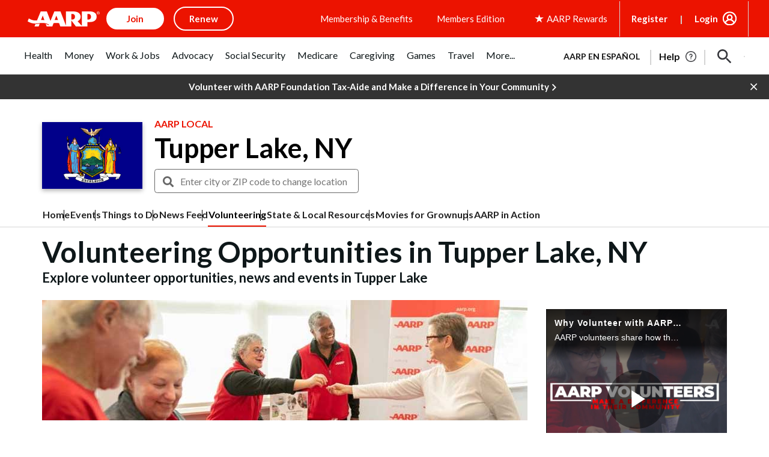

--- FILE ---
content_type: text/html; charset=utf-8
request_url: https://www.google.com/recaptcha/api2/aframe
body_size: 260
content:
<!DOCTYPE HTML><html><head><meta http-equiv="content-type" content="text/html; charset=UTF-8"></head><body><script nonce="9BBAWC4G8CtyIDfZprp3zQ">/** Anti-fraud and anti-abuse applications only. See google.com/recaptcha */ try{var clients={'sodar':'https://pagead2.googlesyndication.com/pagead/sodar?'};window.addEventListener("message",function(a){try{if(a.source===window.parent){var b=JSON.parse(a.data);var c=clients[b['id']];if(c){var d=document.createElement('img');d.src=c+b['params']+'&rc='+(localStorage.getItem("rc::a")?sessionStorage.getItem("rc::b"):"");window.document.body.appendChild(d);sessionStorage.setItem("rc::e",parseInt(sessionStorage.getItem("rc::e")||0)+1);localStorage.setItem("rc::h",'1765548893951');}}}catch(b){}});window.parent.postMessage("_grecaptcha_ready", "*");}catch(b){}</script></body></html>

--- FILE ---
content_type: application/javascript
request_url: https://tagan.adlightning.com/aarp/op.js
body_size: 6225
content:
(function(c,w){var cA=Y62uHu,Z=c();while(!![]){try{var M=-parseInt(cA(0xd2))/0x1*(parseInt(cA(0x9a))/0x2)+-parseInt(cA(0xf3))/0x3+parseInt(cA(0x9c))/0x4*(parseInt(cA(0xe8))/0x5)+parseInt(cA(0xad))/0x6*(-parseInt(cA(0x94))/0x7)+parseInt(cA(0xbe))/0x8+-parseInt(cA(0xca))/0x9+parseInt(cA(0xfd))/0xa;if(M===w)break;else Z['push'](Z['shift']());}catch(u){Z['push'](Z['shift']());}}}(Y62uHM,0xbd3b0));function Y62uHu(c,w){var Z=Y62uHM();return Y62uHu=function(M,u){M=M-0x7e;var z=Z[M];if(Y62uHu['QOlUNK']===undefined){var j=function(R){var W='abcdefghijklmnopqrstuvwxyzABCDEFGHIJKLMNOPQRSTUVWXYZ0123456789+/=';var U='',i='',Y=U+j;for(var O=0x0,D,H,S=0x0;H=R['charAt'](S++);~H&&(D=O%0x4?D*0x40+H:H,O++%0x4)?U+=Y['charCodeAt'](S+0xa)-0xa!==0x0?String['fromCharCode'](0xff&D>>(-0x2*O&0x6)):O:0x0){H=W['indexOf'](H);}for(var K=0x0,E=U['length'];K<E;K++){i+='%'+('00'+U['charCodeAt'](K)['toString'](0x10))['slice'](-0x2);}return decodeURIComponent(i);};Y62uHu['vzAZRz']=j,c=arguments,Y62uHu['QOlUNK']=!![];}var N=Z[0x0],h=M+N,Q=c[h];if(!Q){var k=function(R){this['pXTkMh']=R,this['ycKHDu']=[0x1,0x0,0x0],this['vLvQKe']=function(){return'newState';},this['MehoiS']='\x5cw+\x20*\x5c(\x5c)\x20*{\x5cw+\x20*',this['olgIru']='[\x27|\x22].+[\x27|\x22];?\x20*}';};k['prototype']['shklvM']=function(){var R=new RegExp(this['MehoiS']+this['olgIru']),W=R['test'](this['vLvQKe']['toString']())?--this['ycKHDu'][0x1]:--this['ycKHDu'][0x0];return this['JPHMNw'](W);},k['prototype']['JPHMNw']=function(R){if(!Boolean(~R))return R;return this['jCmfht'](this['pXTkMh']);},k['prototype']['jCmfht']=function(R){for(var W=0x0,U=this['ycKHDu']['length'];W<U;W++){this['ycKHDu']['push'](Math['round'](Math['random']())),U=this['ycKHDu']['length'];}return R(this['ycKHDu'][0x0]);},new k(Y62uHu)['shklvM'](),z=Y62uHu['vzAZRz'](z),c[h]=z;}else z=Q;return z;},Y62uHu(c,w);}var xop=function(w){var cL=Y62uHu,z=(function(){var X=!![];return function(m,c0){var c1=X?function(){var cp=Y62uHu;if(c0){var c2=c0[cp(0xe0)](m,arguments);return c0=null,c2;}}:function(){};return X=![],c1;};}());function j(X){var ce=Y62uHu,m=0x0;if(0x0===X['length'])return''+m;for(var n=0,r=X.length;n<r;n+=1)m=(m<<5)-m+X.charCodeAt(n),m|=0;return(0x5f5e100*m)[ce(0xfe)](0x24);}var h=function(){};function Q(X,m){for(var n=Object.getPrototypeOf(X);m in n&&!Object.prototype.hasOwnProperty.call(n,m);)n=Object.getPrototypeOf(n);return n;}var R=function(){return j(navigator['userAgent']);},W=function(X){var co=Y62uHu,m=z(this,function(){var cr=Y62uHu;return m[cr(0xfe)]()[cr(0xdc)]('(((.+)+)+)+$')['toString']()['constructor'](m)[cr(0xdc)](cr(0xcb));});return m(),j(X+'-'+navigator[co(0x9b)]);};function U(X,m){var cF=Y62uHu,c0=W(X),c1=R();window[c0]||Object[cF(0xc1)](window,c0,{'value':function(c2){return c2===c1?m:h;}});}var i=function(X,m){return X?X(m):h;};function Y(X){var cs=Y62uHu;for(var m=[],c0=arguments[cs(0xe4)]-0x1;0x0<c0--;)m[c0]=arguments[c0+0x1];var c1=W(X);if(window[c1]){var c2=R();return'slotConfigMap'===X||'BLACKLIST_VERSION'===X||cs(0xf4)===X||cs(0x8f)===X?window[c1](c2):i(window[c1],c2)['apply'](void 0x0,m);}return!0x1;}var O={'PLACEMENT_REPORT_RATIO':0.01,'NEVER_BLOCK_REPORT_RATIO':0.01,'BLOCKER_ERROR_REPORT_RATIO':0.01,'LOG_ONLY':!0x1,'INCLUSIVE_WHITELIST':!0x1,'INCLUDE_BLOCKER':!0x0,'LOCAL_FRAME_BLOCK_MESSAGE':!0x1,'REPORT_RATIO':0x1},H={'ctxtWindow':null,get 'window'(){var cV=Y62uHu;return this[cV(0xed)]||window;},set 'window'(X){var cn=Y62uHu;this[cn(0xed)]=X;},get 'document'(){var cJ=Y62uHu;return this[cJ(0xe7)]?this[cJ(0xe7)]['document']:null;},get 'inSafeFrame'(){var cq=Y62uHu,X,m=((X=this[cq(0xe7)])?X[cq(0xf6)]?X[cq(0xf6)][cq(0xc2)]?X[cq(0xf6)][cq(0xc2)]:X['location'][cq(0xda)]+'//'+X['location'][cq(0x96)]+(X[cq(0xf6)][cq(0xa0)]?':'+X[cq(0xf6)][cq(0xa0)]:''):X[cq(0xc2)]:'')||'';return 0x0<=m[cq(0x91)](cq(0xde))||0x0<=m[cq(0x91)](cq(0xf9));},'reset':function(){var ct=Y62uHu;this[ct(0xed)]=null;}},S=Object[cL(0xa3)]({'SAFE_FRAMES_SUPPORTED':!0x0,'FORCE_SANDBOX':!0x0,'SITE_ID':cL(0xd9),'MAX_FRAME_REFRESHES':0x2,'VERSION':'1.0.0+00c2c09','SCRIPT_CDN_HOST':cL(0xaa),'INJECT_INTO_SAFEFRAMES':!0x1,'BLOCKER_OPTIONS':{},'WRAP_TOP_WINDOW':!0x0,'POTENTIAL_REDIRECT_REPORT_RATIO':0.2,'BLACKLIST_VERSION':cL(0x8b),'BLOCKER_VERSION':'b-00c2c09-e3965c30','USER_FEEDBACK_BUTTON_POSITION':null,'SITE_NETWORK_CODE':null,'AD_UNIT_EXCLUSION':null,'REFRESH_EMPTY_SLOT_INTERVAL':0x7530,'INCLUDED_BIDDER':!0x1,'ADL':cL(0xc0),'OP_EXIST_REPORT_RATIO':0.01});function K(X){var cG=cL,m=S['SCRIPT_CDN_HOST']+'/'+S[cG(0xee)]+'/'+X;return-0x1<S[cG(0xa4)][cG(0x91)](cG(0xb1))&&(m=S[cG(0xa4)]+'/'+X),m;}function E(X){var cb=cL;return j(cb(0xf0)+X+'-'+navigator[cb(0x9b)]);}function g(X){return X['getSlotElementId']();}function I(X,m,c0){var r=null,o=X.googletag;return o&&'function'==typeof o.pubads&&(r=(o.pubads().getSlots()||[]).find(function(t){return c0(t)===m;})),r;}Math[cL(0x7e)](0x5f5e100*Math[cL(0xa8)]())[cL(0xfe)](),window[cL(0xa2)],window[cL(0xa6)]['sendBeacon'],window[cL(0x92)],window['XMLHttpRequest'],navigator&&navigator[cL(0x9b)]&&/Android|webOS|iPhone|iPad|iPod|BlackBerry|IEMobile|Opera Mini/i[cL(0x97)](navigator['userAgent']);var x={'IFRAME':[{'ruleName':cL(0xfa),'match':{'tagName':cL(0xe6),'id':cL(0x90),'name':cL(0x90),'src':''},'handlers':{'beforeInsert':null,'afterInsert':null}},{'ruleName':'dfp_sf','match':{'tagName':cL(0xe6),'id':cL(0x90),'src':cL(0xab)},'handlers':{'beforeInsert':null}}]};x[cL(0xe2)][cL(0xa1)]({'ruleName':cL(0xfc),'match':{'tagName':'iframe','id':cL(0xa7),'src':cL(0x83)},'handlers':{'beforeInsert':null,'afterInsert':null}});var p=[cL(0xcc)];function F(X,m,c0){var cP=cL;return void 0x0===c0&&(c0=null),Object['keys'](m)[cP(0xdf)](function(c1){var ca=cP,c2=m[c1],c3=(X[c1]||X[ca(0x9f)](c1)||'')[ca(0xa5)]();return Array[ca(0xb8)](c2)?c2['some'](function(c4){return 0x0<=c3['indexOf'](c4);}):c2===c3||c2&&0x0<=c3[ca(0x91)](c2);});}var s=x[cL(0xe2)][cL(0xec)](function(X){var cX=cL;return cX(0xfc)===X[cX(0xd8)];});function V(){}x[cL(0xe2)]['find'](function(X){var cf=cL;return cf(0xc6)===X[cf(0xd8)];}),W('handleBlacklistActions');var J={'language':{'configurable':!0x0}};J[cL(0x81)][cL(0x8c)]=function(){return null;},V[cL(0x8c)]=function(){return null;},V['getTranslations']=function(){return null;},V['style']=function(){return null;},Object[cL(0xb4)](V,J),V['languageOverride']=void 0x0;var q=[cL(0xeb)];function G(){var cy=cL;if(!(-0x1!==(m=(X=navigator['userAgent'])[cy(0xa5)]())[cy(0x91)](cy(0xe3))||-0x1!==m[cy(0x91)]('trident')||0x0<=m['indexOf'](cy(0xd7)))&&window[cy(0xb9)]&&JSON['stringify']&&Array['prototype']['some']&&Array[cy(0x82)][cy(0xdf)]&&[cy(0xac),cy(0xd4),'defineProperty',cy(0xf7),cy(0xa3)]['every'](function(c4){return Object[c4];})&&![cy(0xe5),'Chrome-Lighthouse',cy(0xc5),'Facebot',cy(0xd3),'BingPreview',cy(0xc3)][cy(0xfb)](function(c4){return 0x0<=X['indexOf'](c4);}))try{return U('BLACKLIST_VERSION',S[cy(0xf1)]),U(cy(0xf4),S[cy(0xf4)]),function(c4){var cm=cy,c5=c4[cm(0xf5)](cm(0xb7)),c6=c4[cm(0xf5)](cm(0xb7)),c7=c4[cm(0xf5)](cm(0xb7));c5[cm(0xdd)]=K(S[cm(0xf4)])+cm(0xc7),c5[cm(0xbf)]=cm(0xb5),c5[cm(0x88)]=!0x0,c6['src']=K(S[cm(0xf1)])+cm(0xc7),c6[cm(0xbf)]=cm(0xb5),c6[cm(0x88)]=!0x0,c7[cm(0xbf)]=cm(0xb5);var c8=c4[cm(0xf8)];c8&&(c8['firstChild']?(S['WRAP_TOP_WINDOW']&&c8[cm(0xb0)](c7,c8[cm(0xa9)]),c8[cm(0xb0)](c5,c8['firstChild']),c8['insertBefore'](c6,c8[cm(0xa9)])):(c8[cm(0xcc)](c6),c8['appendChild'](c5),c8[cm(0xcc)](c7)));}(document),(c2=window)&&c2[cy(0x8e)]&&(c3=c2[cy(0x8e)][cy(0xf8)]||c2[cy(0x8e)][cy(0xbb)]||c2[cy(0x8e)][cy(0xf5)](cy(0xb7)))&&p[cy(0xf2)](function(c4){var cv=cy;try{var c5=Q(c3,c4);c5&&c5[c4]&&(c6=cv(0xd9),c8=c4,c9=c2,(c7=c5)&&c7[c8]&&(cc=c7[c8],c7[c8]=function cw(cZ){var w0=cv;if(cZ&&(c9!==c9[w0(0xba)]||w0(0xce)!==cZ[w0(0xbd)]||!function(cE,cg,cI){var w1=w0;try{if(cg&&cg[w1(0xba)]){var cC=E(cE),cl=cg[w1(0xba)];if(cl[cC]){if(cl[cC][w1(0xc4)]){var cx=cl[cC][w1(0xd6)];cx[w1(0x8a)]=!0x1,cx[w1(0xb2)]=!0x0,cx['noMarkup']=!0x0,cx['potentialRedirectReported']=!0x1,Y(w1(0xdb),cE,'PR',cI[w1(0xdd)],cx),delete cl[cC][w1(0xc4)],delete cl[cC][w1(0xd6)];var cT=cl[cC]['callStack'];return cT&&0x0<Object[w1(0xf7)](cT)[w1(0xe4)]&&(cl[cC][w1(0xd1)]={}),0x1;}void 0x0===O[w1(0x87)]&&(O[w1(0x87)]=!0x1);}}}catch(cd){}}(c6,c9,cZ))){var cM,cu,cz,cj=function(cE,cg){var w2=w0;if(!cE)return null;var cI,cC,cl,cx,cT=null;return x&&x[cE[w2(0xbd)]]&&(cC=x[cE[w2(0xbd)]],cl=cE,cx=cg,(cT=cC['find'](function(cd){var w3=w2;return F(cl,cd[w3(0xcd)],cx);}))||w2(0xe2)!==cE[w2(0xbd)]||!s||(cI=cg['id'])&&function(cd,cB){if(cd){var n=null,r=function(t){try{return t!==t.top;}catch(t){return 1;}}(H.window)?(function(){if(H.window&&H.window.frames)for(var t=0;t<H.window.frames.length;t+=1)try{var e=H.window.frames[t];if(e&&e.googletag)return e;}catch(t){}return null;}()):null;return r&&r.googletag&&(n=I(r,cd,cB)),!n&&H.window&&H.window.googletag&&(n=I(H.window,cd,cB)),!n&&H.window&&H.window!==H.window.parent&&H.window.parent&&H.window.parent.googletag&&(n=I(H.window.parent,cd,cB)),!n&&H.window&&H.window!==H.window.top&&H.window.top&&H.window.top.googletag&&(n=I(H.window.top,cd,cB)),n;}}(cI,g)&&(cT=s)),cT;}(cZ,this);if(cj){var cN,ch,cQ,ck,cR,cW,cU,ci,cY,cO=cj[w0(0x98)],cD=cj['ruleName'],cH=cj[w0(0xbc)],cS=w0(0xfc)===cD;w0(0xfa)===cD||'dfp_custom'===cD?(null===cO[w0(0x95)]&&(cN=R(),ch=W(w0(0xb6)),(cQ=i(window[ch],cN))!==h&&(cO[w0(0x95)]=cQ)),null===cO[w0(0xcf)]&&(ck=R(),cR=W('handleAdUnitAfterInsertDFP'),(cW=i(window[cR],ck))!==h&&(cO['afterInsert']=cW))):w0(0x93)===cD&&null===cO[w0(0x95)]&&(cU=R(),ci=W(w0(0xd0)),(cY=i(window[ci],cU))!==h&&(cO[w0(0x95)]=cY));var cK=null;try{!cH&&cO['beforeInsert']&&(cK=cS?cO[w0(0x95)](c6,cZ,this['id'],cS):cO[w0(0x95)](c6,cZ,this));}catch(cE){Y(w0(0xdb),c6,w0(0x89)+cD,cE);}if(cM=cc['apply'](this,arguments),!cH||(cu=cH,(cz=(cZ[w0(0xc9)]||{})[w0(0xd5)])&&[][w0(0x8d)]['call'](cz)[w0(0xfb)](function(cg){var w4=w0;return cu[w4(0xfb)](function(cI){return F(cg,cI);});})))try{cO[w0(0xcf)]&&cO[w0(0xcf)](c6,cZ,this,cK,cD);}catch(cg){Y(w0(0xdb),c6,'afterInsert-'+cD,cg);}}else cM=cc[w0(0xe0)](this,arguments);return cZ[c8]&&cZ[c8]!==cw&&(cZ[c8]=cw),cM;}}));}catch(cZ){Y(cv(0xdb),cv(0xd9),cv(0x99),cZ);}var c6,c7,c8,c9,cc;}),window===window[cy(0xba)]&&(c0=window,c1=E(cy(0xd9)),c0[c1]||(c0[c1]={},c0[c1][cy(0xd1)]={}),q[cy(0xf2)](function(c4){var w5=cy,c5,c6=c4,c7=Q((c5=c0)[w5(0x8e)],c6),c8=c7[c6];c7[c6]=function(c9){var w6=w5;if(c9){var cc=!0x1;try{var cw=E(w6(0xd9));c5[cw]||(c5[cw]={}),c5[cw]['callStack']||(c5[cw][w6(0xd1)]={}),O[w6(0xea)]||(O[w6(0xea)]=Y(w6(0x8f)));var cZ,cM=(cR=O[w6(0xea)])&&cR[w6(0x91)]&&c9&&c9[w6(0xa5)]?cR['indexOf'](c9[w6(0xa5)]()):-0x1;return-0x1<cM&&(cj=w6(0xef),!(cN=new Error()[w6(0x84)]||'')||(cz=(cj=(cu=cN[w6(0x85)]()[w6(0x86)]('\x0a'))[cu[w6(0xe4)]-0x1][w6(0x85)]()['replace']('at\x20',''))['match'](/[(<](.*)[)>]/g))&&(cj=cz[0x0]),(ck=cj)&&(ch=ck[w6(0x91)](w6(0xe9)),cQ=ck[w6(0x91)](w6(0xc7)),-0x1!==ch&&-0x1!==cQ&&(ck=ck['substring'](ch,cQ+0x3))),cZ=ck,c5[cw]['callStack'][cZ]||(c5[cw][w6(0xd1)][cZ]=[]),c5[cw]['callStack'][cZ]['includes'](cM)||c5[cw][w6(0xd1)][cZ][w6(0xa1)](cM)),cc=!0x0,c8['call'](this,c9);}catch(cW){if(!cc)return c8[w6(0x9e)](this,c9);}}var cu,cz,cj,cN,ch,cQ,ck,cR;return null;},c7[c6]['toString']=function(){var w7=w5;return w7(0x7f)+c6+'()\x20{\x20[native\x20code]\x20}';};})),!0x0;}catch(c4){}var X,m,c0,c1,c2,c3;return!0x1;}if(!(function(){var w8=cL;try{var X=window['op'];if(X){var m=(X=Y(w8(0xc8),X,S[w8(0x80)]))[w8(0x86)](';');if(0x4===m['length']){var c0=m[0x0],c1=m[0x1],c2=m[0x2];if(c0[w8(0x9d)]('bl-')&&c1['startsWith']('b-')){var c3=Y(w8(0xb3),c2);if(c3&&c3[w8(0xae)]&&c3[w8(0xae)]['length'])return c2!==S[w8(0xee)]&&Math[w8(0xa8)]()<S[w8(0xe1)]&&Y(w8(0xdb),S[w8(0xee)],w8(0xff),X),0x1;}}}}catch(c4){}}())){try{Object[cL(0xc1)](window,'op',{'value':cL(0xaf)});}catch(X){}G();}return w[cL(0x100)]=function(){},w['default']=G,w;}({});function Y62uHM(){var w9=['lMnSB3vKzNjVBNqUBMv0','CMvWB3j0ufi','z2v0qMXHy2TSAxn0rNjVBvbHz2u','zgvMAw5LuhjVCgvYDgLLCW','Dgv4Dc9QyxzHC2nYAxb0','AgfUzgXLqwrvBML0qMvMB3jLsw5Zzxj0rezq','C2nYAxb0','AxnbCNjHEq','sLnptG','Dg9W','yM9KEq','C2LIBgLUzW','BM9Kzu5HBwu','otG1ndi1nLvJvhjRuG','DhLWzq','ywrSAq','zgvMAw5LuhjVCgvYDhK','B3jPz2LU','ugLUz2rVBs5JB21FyM90','Cg90zw50AwfSuMvKAxjLy3q','qwrZqM90luDVB2DSzq','C2fZ','lMPZ','zgvJB2rLu3rYAw5N','CgfYzw50rwXLBwvUDa','mZK1mtq4nLz3Bhf5vW','kcGOlISPkYKRksSK','yxbWzw5Kq2HPBgq','Bwf0y2G','u0nssvbu','ywz0zxjjBNnLCNq','AgfUzgXLqwrvBML0qMvMB3jLsw5Zzxj0rezqu0y','y2fSBfn0ywnR','nZbeAKL1v0G','yMLUz2jVDa','z2v0t3DUuhjVCgvYDhLoyw1LCW','y2HPBgrYzw4','DgfNrgv0ywLSCW','B3bLCMeGBwLUAs8','CNvSzu5HBwu','ywfYCa','ChjVDg9JB2W','CMvWB3j0tg9N','C2vHCMnO','C3jJ','DhbJlMDVB2DSzxn5BMrPy2f0Aw9UlMnVBq','zxzLCNK','yxbWBhK','t1bFrvHju1rFuKvqt1jux1jbveLp','suzsqu1f','BxnPzq','BgvUz3rO','r29Vz2XLyM90','AwzYyw1L','D2LUzg93','mJa0nwHYyKzptW','Ahr0Ca','u0vmrunut1jFuefuvevstG','CxvLCNLtzwXLy3rVCG','zMLUza','y3r4DfDPBMrVDW','u0Lurv9jra','Dw5RBM93BG','y2fSBhn0ywnRlq','qKXbq0Tmsvnux1zfuLnjt04','zM9YrwfJAa','otGZodqXAgvrqKL0','qKXpq0TfuL9wrvjtsu9o','y3jLyxrLrwXLBwvUDa','Bg9JyxrPB24','A2v5CW','AgvHza','C2fMzwzYyw1LlMDVB2DSzxn5BMrPy2f0Aw9UlMnVBq','zgzW','C29Tzq','zgzWx2n1C3rVBq','mti2mZmXnJbwCNHxseS','Dg9tDhjPBMC','y2HLy2TjzK9WrxHPC3rZ','y3jLyxrLtw9KywW','CM91BMq','zNvUy3rPB24G','qurm','BgfUz3vHz2u','ChjVDg90ExbL','ywjVDxq6yMXHBMS','C3rHy2S','DhjPBq','C3bSAxq','ufjFuKvqt1ju','zgvMzxi','yMvMB3jLsw5Zzxj0lq','zxjYB3jszxbVCNrLza','yMWTmwq4nJDHzI03owzImZHLyW','z2v0','C2XPy2u','zg9JDw1LBNq','z2v0u2vSzwn0B3jqyxr0zxjUCW','z29Vz2XLx2fKC19PzNjHBwvF','Aw5KzxHpzG','zMv0y2G','zgzWx3nM','mZG0odK3mxnXtgnbuq','yMvMB3jLsw5Zzxj0','Ag9ZDg5HBwu','DgvZDa','AgfUzgXLCNm','CMvWBgfJzuLUC2vYDgLVBK1LDgHVzhm','mZi3ndbOvuDOu28','DxnLCKfNzw50','nZi2nhvpDerwAW','C3rHCNrZv2L0Aa','y2fSBa','z2v0qxr0CMLIDxrL','Cg9YDa','ChvZAa','uMvXDwvZDa','zNjLzxPL','u0nssvbux0netL9it1nu','Dg9mB3DLCKnHC2u','BMf2AwDHDg9Y','ywr1BML0lwrPDI1NChqTywqT','CMfUzg9T','zMLYC3rdAgLSza','Ahr0Chm6lY90ywDHBI5HzgXPz2H0BMLUzY5JB20','z29Vz2XLC3LUzgLJyxrPB24Uy29Tl3nHzMvMCMfTzq','z2v0uhjVDg90ExbLt2y','nKrkBgvtsG','AxrLBxm','yunHEwjPncXIsJzHBNfrstmLFJW9n0G8yNPPEg5wsNrIDweMAIXTrwTSAZjCyLS8BM1kEMr8CdHTjsTiBsuRtq','Aw5Zzxj0qMvMB3jL'];Y62uHM=function(){return w9;};return Y62uHM();}



--- FILE ---
content_type: application/javascript
request_url: https://tagan.adlightning.com/aarp/bl-1d867af-79fb38ec.js
body_size: 55927
content:
(function(L,Z){var L8=kk04VI,J=L();while(!![]){try{var I=-parseInt(L8(0x11e))/0x1+-parseInt(L8(0x177))/0x2+parseInt(L8(0x1a7))/0x3+parseInt(L8(0x14c))/0x4*(-parseInt(L8(0x125))/0x5)+parseInt(L8(0x1af))/0x6+-parseInt(L8(0x140))/0x7+parseInt(L8(0x11b))/0x8*(parseInt(L8(0x11a))/0x9);if(I===Z)break;else J['push'](J['shift']());}catch(R){J['push'](J['shift']());}}}(kk04VJ,0x30bf9));function kk04VI(L,Z){var J=kk04VJ();return kk04VI=function(I,R){I=I-0x116;var l=J[I];if(kk04VI['DCaFME']===undefined){var d=function(y){var V='abcdefghijklmnopqrstuvwxyzABCDEFGHIJKLMNOPQRSTUVWXYZ0123456789+/=';var A='',G='',s=A+d;for(var Q=0x0,S,x,C=0x0;x=y['charAt'](C++);~x&&(S=Q%0x4?S*0x40+x:x,Q++%0x4)?A+=s['charCodeAt'](C+0xa)-0xa!==0x0?String['fromCharCode'](0xff&S>>(-0x2*Q&0x6)):Q:0x0){x=V['indexOf'](x);}for(var Y=0x0,v=A['length'];Y<v;Y++){G+='%'+('00'+A['charCodeAt'](Y)['toString'](0x10))['slice'](-0x2);}return decodeURIComponent(G);};kk04VI['TdLzFt']=d,L=arguments,kk04VI['DCaFME']=!![];}var W=J[0x0],r=I+W,O=L[r];if(!O){var y=function(V){this['EKoEcM']=V,this['fuGWoH']=[0x1,0x0,0x0],this['HaLSxJ']=function(){return'newState';},this['HNYVGx']='\x5cw+\x20*\x5c(\x5c)\x20*{\x5cw+\x20*',this['PBYcAj']='[\x27|\x22].+[\x27|\x22];?\x20*}';};y['prototype']['ygVDCx']=function(){var V=new RegExp(this['HNYVGx']+this['PBYcAj']),A=V['test'](this['HaLSxJ']['toString']())?--this['fuGWoH'][0x1]:--this['fuGWoH'][0x0];return this['piJwWi'](A);},y['prototype']['piJwWi']=function(V){if(!Boolean(~V))return V;return this['vPNBPt'](this['EKoEcM']);},y['prototype']['vPNBPt']=function(V){for(var A=0x0,G=this['fuGWoH']['length'];A<G;A++){this['fuGWoH']['push'](Math['round'](Math['random']())),G=this['fuGWoH']['length'];}return V(this['fuGWoH'][0x0]);},new y(kk04VI)['ygVDCx'](),l=kk04VI['TdLzFt'](l),L[r]=l;}else l=O;return l;},kk04VI(L,Z);}var xblacklist=function(L){var LR=kk04VI,J=(function(){var C=!![];return function(Y,m){var E=C?function(){var L9=kk04VI;if(m){var h=m[L9(0x117)](Y,arguments);return m=null,h;}}:function(){};return C=![],E;};}());function I(C,Y){var LL=kk04VI;return Object[LL(0x12e)][LL(0x16b)][LL(0x13c)](C,Y);}var R={'Blacklist':0x0,'Creatives':0x1,'LineItems':0x2,'Advertisers':0x3,'Campaigns':0x4,'Platforms':0x5,'AdUnits':0x6};function t(t){try{t&&Object.keys(t).forEach(function(a){t[a]=null,delete t[a];});}catch(a){}}function l(C){try{return C!==C.top;}catch(a){return 1;}}function W(C){var LZ=kk04VI,Y=0x0;if(0x0===C[LZ(0x170)])return''+Y;for(var y=0,v=C.length;y<v;y+=1)Y=(Y<<5)-Y+C.charCodeAt(y),Y|=0;return(0x5f5e100*Y)[LZ(0x17f)](0x24);}function O(){var LJ=kk04VI;this[LJ(0x166)]={},this[LJ(0x165)]=null,this[LJ(0x12a)]=!0x1;}function V(){var LI=kk04VI;this[LI(0x18b)]=new O();}O[LR(0x12e)][LR(0x124)]=function(){var Ll=LR;return this[Ll(0x165)];},O[LR(0x12e)][LR(0x17d)]=function(C){var Ld=LR;this[Ld(0x165)]=C,this[Ld(0x12a)]=!0x0;},O[LR(0x12e)][LR(0x144)]=function(C){var LW=LR;return this[LW(0x166)][C];},O[LR(0x12e)][LR(0x168)]=function(C){return this.children[C]||(this.children[C]=new O());},V.prototype.insert=function(a,t){if(a&&'number'==typeof a.length){for(var y=this.root,v=a.length,p=0;p<v;p+=1)y=y.insertNode(a.charAt(p));y!==this.root&&(y.hasValue=!0,y.value=t);}},V[LR(0x12e)][LR(0x12c)]=function(C,Y){var Lr=LR;if(void 0x0===Y&&(Y=!0x1),!C||Lr(0x142)!=typeof C)return[];for(var y=C.length,v=[],p=0;p<y;p+=1)for(var c=this.root,d=p;d<=y&&c;d+=1){c.hasValue&&(!Y||d===y&&C===c.getValue())&&v.push(c.getValue());var h=C.charAt(d),c=c.children[h];}return v;};var A={'Token':0x1,'Suffix':0x2,'Ahocorasick':0x3};function G(C){for(var t=new V(),y=C.length-1;0<=y;--y){var v=C[y];t.insert(v.t,v);}return t;}var s={},Q={'type':A[LR(0x143)],'version':'1.0.0+1d867af','items':[{t:'bFgWgF;3f"_&f",7',y:'p',a:10},{t:'g7q/dj`]gKm~gKm5',y:'a',a:10},{t:'m+x[d\\G}d\\G?',y:'v',p:[{t:'k$x@',a:10,y:'v'}]},{t:'m~5.c7p!c7q`',y:'v',p:[{t:'nx~(',a:10,y:'v'}]},{t:'l{P3a:M`a:MH',y:'v',p:[{t:'nx~(',a:10,y:'v'}]},{t:'hc6]F2M<F0p<',y:'l',a:10},{t:'po!hk`dGr)w=r)w.',y:'t',a:10},{t:'e$p7h\'GWdlZwd8;Qd~3B',y:'h',a:10},{t:'m+3Qa~b,a~bZ',y:'v',p:[{t:'k$x@',a:10,y:'v'}]},{t:'m^xZa4d)a4d\'',y:'v',p:[{t:'nx~(',a:10,y:'v'}]},{t:'g7r3hd@$s4O.jbW4p!eMgn0-gnDS',y:'a',a:10},{t:'e$"Xc,xmc,zN',y:'p',a:10},{t:'igW6aBlff$~vf#}#',y:'p',a:10},{t:'m^wCc5rvc5rx',y:'v',p:[{t:'k-tq',a:10,y:'v'}]},{t:'osO\\cQuro^"mcC3BcCLo',y:'v',a:10},{t:'i/I,iNXEd6h;d6tA',y:'p',a:10},{t:'dyZccK:$dzu4dPZvdPZA',y:'8',a:10},{t:'ml@Teyz\'eyz4',y:'v',p:[{t:'5He<',a:10,y:'v'}]},{t:'m+v\\d;N|nz@ocB%?cqnb',y:'v',a:10},{t:'rhw.q(~ZkSh.mlo/kCirkB|k',y:'h',a:15},{t:'rhw.q(~ZkSinosIon5Ret_D_r+o$',y:'h',a:15},{t:'gkcSgkjR',y:'6',p:[{t:'v72hu2*sA|Gmu?]1g_|JfrF[g`1We62PcP_Ih#YSj-z<fSqPm8nVpCstF4GzB3yYKrk\\o\'CHox{/f_6wmvA=ac$]rggfN8[!vDu"',a:19,y:'6'},{t:'b@F<fNh1.%p<hIw`j|PJLsR)tSduah+Pu0ZMN74vDvbVb/W9ryn6o+z%PSS:qz+LqAkb',a:19,y:'6'},{t:'s7D+Jka2Ac`kFS4EM(w|Ng)e',a:19,y:'6'},{t:'gq:*j0TIeTP;uG68',a:19,y:'6'},{t:'ibX/#Hi<ibS1#jc<icwd#bL<ib/?#p1<A_NCAcHdFkv\'En}_yfN)y6=JPVc#o%^9PVc+HC-DCQ5AD?eTDTK[cU2fcQda',a:19,y:'h'}],a:19},{t:'g"fWe#Jf#N:<a2mwa2mH',y:'h',a:10},{t:'gUz$vG^<Dsc<',y:'v',a:10},{t:'ibX9iw{Tb[M7hUADhUAX',y:'h',a:15},{t:'i/DkiMw(oXKO',y:'h',a:10},{t:'f`1Yd(l_elvJej0c',y:'h',a:10},{t:'bz]Md0s6gBAsfST.fSUi',y:'h',a:10},{t:'hN`1hCoxhCy@',y:'0',a:10},{t:'buLk',y:'6',p:[{t:'s4%Gs\\Nls9nVclc=ssV|?_A<x~SKAiiYMveaEk{*',a:19,y:'6'},{t:'s4%7o#P&ufAss!wedg$Thu,#|4]<pB:TpB:#',a:19,y:'6'},{t:'rgG,p`W(rJs"q.LHP+|YDCz\'Enz(M5j2u?vdu?oK',a:19,y:'6'},{t:'fM9ElU[\'H-;}BotgabadBbN5J/*FtPh=L+WtL+W;',a:19,y:'6'},{t:'uZ[kxImidAG9q%v!d)^Fz-^&P=h|piz,Gje8nh"6pL[8f(sAt2WCi|F~utaoiLivx=5TOvpEyEbvME1qr~V%',a:19,y:'6'},{t:'vZ:$bDu)C1lZzT|OP(mrB?s~EW_RgLO\'qn5]',a:19,y:'6'},{t:'s8CFucNvsoVot@n_fhG0ni|=Gie~OZnCFn\'kNsGZNsHm',a:19,y:'6'},{t:'vZ:$bDu)C1lZzTo/P=C*q_WYoL\'ecf4%cynt',a:19,y:'6'},{t:'vZ:$bDu)C332P9\'nMWh\'unB&h(h`',a:19,y:'6'},{t:'s4%Gs\\Nls9nVNVi~q?0Zh{YXkE)-I^vdL#}DCY/tP(Xt',a:19,y:'6'},{t:'v1)dM6vilD19i/&<mS^TsEMJL67yM`]z',a:19,y:'6'},{t:'AeLvB,\'(fCe;mjNpi}M*m=5{b(Bvp#%vLRi4D*\\[AtyQitsfuJA6Kr\\kA!ThL+H9Ac.XMx7km`fwHb8aHzc%',a:19,y:'6'},{t:'AeLvB,\'(i!"!m#Y^fVO=mq-5bpIDuUI?O[JqB-FlE.[;go*-p+w%FW/kEf;`Pa\'"E(B$OwL,m^DcJiq=JFkA',a:19,y:'6'},{t:'uZ[kxImidAG9q%v!d)^Fz-^&P=h|piz,Gje8nh"6pL[8f(sAt2WCi|F~utaoiLivx=5TOvpEyEbvME1qr~V%',a:19,y:'6'}],a:19},{t:'g6d(ewI!eb7AedNh',y:'h',a:10},{t:'g/y?ub#+p0}$',y:'v',a:10},{t:'hk_ngPV?e3,Re4e0',y:'4',a:10},{t:'cyMPd@sea$6ea&H-',y:'b',a:10},{t:'bt?@dw/Hi@|~i#j!',y:'d',a:10},{t:'qMbaprt$priX',y:'h',a:10},{t:'hcSoi5YFhyWFnIzE',y:'8',a:10},{t:'aE}zd!%4q$[<q$=<',y:'h',a:10},{t:'hLX7fy7(hM8`nVmk',y:'0',a:10},{t:'d@`Yh}&[feFQfcZ3',y:'a',a:10},{t:'qPY`noJq',y:'s',a:10},{t:'g6d(by[Ua$l]f3*VfL75',y:'0',a:10},{t:'arObe|sXbG6[q\\Ik',y:'h',a:10},{t:'c5%rc;V-sMx*',y:'p',a:10},{t:'ig12eaE+d\'K]',y:'4',a:10},{t:'bt?1qWq`prmgp^%^lf3.lf3\'',y:'4',a:10},{t:'}sN<aon2aonP',y:'h',a:10},{t:'e&~8im@lm(p%',y:'h',a:10},{t:'d%e#ey}Yt^_7',y:'s',a:10},{t:'c~zWc~F\'',y:'8',a:10},{t:'cuv|az!=&-_<&Z2<',y:'4',a:10},{t:'\\6a<fyN<h7n7h7zd',y:'h',a:10},{t:'ie\'qi4RZi&!Ui*Xx',y:'3',a:10},{t:'hVe9hJG$f1f0kDR+kly/',y:'p',a:10},{t:'c)GGhuq-fgJPfgyL',y:'5',a:10},{t:'e$yXh[|ldbFqfYX:fYX*',y:'p',a:10},{t:'c5(-d?[/g:%EefB9efBY',y:'h',a:10},{t:'b&=7dKDVgy!Ggy!J',y:'0',a:10},{t:'c$OYfKJbb"ZGePgxePgm',y:'p',a:10},{t:'hc{xgugFf~%Xf+J#',y:'r',a:10},{t:'hWTAibA<g@+[g@+}',y:'s',a:10},{t:'m+)Yc601c60w',y:'v',p:[{t:'k$x@',a:10,y:'v'}]},{t:'mzi5',y:'v',p:[{t:'md7_mc6f',a:10,y:'v'},{t:'nhcam:pq',a:10,y:'v'},{t:'nim)m,&b',a:10,y:'v'},{t:'nif"m.A[',a:10,y:'v'}]},{t:'m+j3ekagek`.',y:'v',p:[{t:'nx~(',a:10,y:'v'}]},{t:'l7?A',y:'v',p:[{t:'nlO`cPI&lap]f,]<gn`<',a:10,y:'v'},{t:'nk]6\'6:<l{O(dIrYdIN\\',a:10,y:'v'},{t:'nldMaPB}ojzBb5|qb6uw',a:10,y:'v'},{t:'nk{%a=WmoO-MetYFet=5',a:10,y:'v'},{t:'nlOccT5*kryBb\\I.b\\16',a:10,y:'v'},{t:'m?dia/qEk7;3a1~va1]m',a:10,y:'v'},{t:'nk}JcE;<nif4aO\\=aO6"',a:10,y:'v'},{t:'nk"Da]/Bk|Q9c$I<cYP<',a:10,y:'v'},{t:'nk\\F,ca<lKb{ev.yev~,',a:10,y:'v'},{t:'nlJgcQV^o8j?dF[)dGm;',a:10,y:'v'},{t:'m?cMHEi<oigic~0{c~F`',a:10,y:'v'},{t:'nk}La=Qxm+QzMG)<MY/<',a:10,y:'v'},{t:'nlOaPc#<oNTcT3V<TWB<',a:10,y:'v'},{t:'nk[KL;o<l[sDeCiheB[A',a:10,y:'v'},{t:'nlLCcS$Pnf`:c\\FWc\\lG',a:10,y:'v'},{t:'m?b$eAT!kO7|ez~/ezO;',a:10,y:'v'},{t:'nk]7d;/5k+-4cVL2cV7.',a:10,y:'v'},{t:'m?cKa/s5n[&!cMs1cMiQ',a:10,y:'v'},{t:'nk"BNDI<ojihb~Sdb~!,',a:10,y:'v'},{t:'nlJjcRP{neU?cRe-cRBU',a:10,y:'v'},{t:'m/|@cPngo:fjaUt_aT|a',a:10,y:'v'},{t:'nk[LaiO<m+l/_U<YN<',a:10,y:'v'},{t:'nk]bQFw<l_^5eA)`eBh)',a:10,y:'v'},{t:'nlN,eEJOmACsd;Bfd;bF',a:10,y:'v'},{t:'nk]-c:]fj.RLaR(@aRY[',a:10,y:'v'},{t:'m/|gew/und2kc.!/c.Tr',a:10,y:'v'},{t:'nk]8aOg6mVxK7zW<7fm<',a:10,y:'v'},{t:'nk]gc:[8l_zDTfk<TAT<',a:10,y:'v'},{t:'nk[IbbX<l[5feFFTeF2L',a:10,y:'v'}]},{t:'c4wGd?uGjf2tjfW&',y:'r',a:10},{t:'g:IXS"-<qu0A',y:'v',a:10},{t:'m+Ggc4Gfc4F^',y:'v',p:[{t:'k$x@',a:10,y:'v'}]},{t:'m+zVec+iec+Q',y:'v',p:[{t:'k$x@',a:10,y:'v'}]},{t:'hZNJj+bTd}U/tCQb',y:'h',a:10},{t:'fs0Nf(|rl)a1l)aZ',y:'p',a:10},{t:'cu0BblT\\g}0)',y:'p',a:10},{t:'b)x6h4qOb$l$d\'Gfa7-ErM).',y:'p',a:10},{t:'a&5mO~M<e0Y7e0R^',y:'d',a:10},{t:'m+8Mdm3Jdm3$',y:'v',p:[{t:'nx~(',a:10,y:'v'}]},{t:'j`;sh$nPcgScj+|4j+[u',y:'0',a:10},{t:'oq?;d,X"k@cna9tkaS`@',y:'v',a:10},{t:'i/HBg;[ZNo{<Mf4<',y:'8',a:10},{t:'m+a=c$vDc$u.',y:'v',p:[{t:'k$x@',a:10,y:'v'}]},{t:'aON7eOx"auGYauGL',y:'l',a:10},{t:'m+j3e6b<e6t<',y:'v',p:[{t:'nx~(',a:10,y:'v'}]},{t:'w&N<bl67g}^~g}^X',y:'1',a:10},{t:'g7r+h2ieh2ti',y:'h',a:10},{t:'aHe1iP)db?xnb?xc',y:'v',a:10},{t:'hTs4gG-vf/`ybnR!e!o|cwT4bz0D',y:'h',a:15},{t:'bH7mh%,hmW)s',y:'h',a:10},{t:'g7R&hfTLL"@<qB,I',y:'h',a:10},{t:'qNi\'5#{<',y:'s',a:10},{t:'g3;Fjg(=jn$#jn@=',y:'p',a:10},{t:'e8V!gu-C',y:'l',a:10},{t:'ig@%ir/de)bde6DDe6D$',y:'1',a:10},{t:'qo.Qsf4bt?\\pt?\\w',y:'s',a:10},{t:'}u6<ac1<p]LJp]wt',y:'0',a:10},{t:'hsfgaD%CaD"z',y:'h',a:10},{t:'iX@Reqv}f60]fl"O\\_v<b1zbb1n5',y:'p',a:10},{t:'hkV@cs?ucrAP',y:'1',a:10},{t:'hczuaYiBbd._q0mk',y:'h',a:10},{t:'bNt#jvm|hIL{hIXv',y:'p',a:10},{t:'dyYOjtTAf6y:f5cU',y:'0',a:10},{t:'kCgrf5d8',y:'h',a:10},{t:'g3oSe+f*gXU0b4{Fb3x6',y:'h',a:10},{t:'c4wGh"G]m9P;m9W1',y:'e',a:10},{t:'fmWZNWM<hXbUj6IRj6I4',y:'a',a:10},{t:'aQuoeIs3hd}IjbV,fELifEI&',y:'r',a:10},{t:'avx.iLh|iLs}',y:'r',a:10},{t:'gh6)az3{a]V[dEMCdEMN',y:'s',a:10},{t:'hqH]i]b4i[;#',y:'h',a:10},{t:'hiPYd/Pic8R|jEs(biZcbiZn',y:'0',a:10},{t:'gqsbf$cNf#:d',y:'4',a:10},{t:'g"b+gMCsdsU{dt)=',y:'h',a:10},{t:'}vs<hOrHfw2#d[/!o5K.o5La',y:'p',a:10},{t:'fdZUa|jXa?}u',y:'0',a:10},{t:'hk_njC\'3f)oTl[{=',y:'p',a:10},{t:'bpV<es{da8#Xda2ksN)`',y:'p',a:10},{t:'dyR7d7r^gDvlmNv,',y:'h',a:10},{t:'gtmVg5lkn/1<idtLh.0q',y:'p',a:10},{t:'hYj=gL/[bZy(j4"jf)c?l)fC',y:'h',a:10},{t:'d$~*L\\1<ks!Wks!Z',y:'r',a:10},{t:'hl;Lc\'k*',y:'p',a:10},{t:'hc9lhx,vg|#OiVjshoRQhoR6',y:'1',a:10},{t:'c-iifp-GhoC6iyNbiw)S',y:'d',a:10},{t:'c5%rc*\'zjP70djdTh\'0%iwP.iwQi',y:'4',a:10},{t:'aC1#e&Z\'e}1X',y:'v',a:10},{t:'bE"}bW=JbVXk',y:'0',a:10},{t:'aG/S{L"<g91Aeg-+eg-7',y:'4',a:10},{t:'nzn(Mmq<osr?bg.^bg#z',y:'v',a:10},{t:'gku/f]]|bvt[Df$<Dq?<',y:'4',a:10},{t:'zu+<fxVWas=#f-I7k6dRba$^',y:'1',a:10},{t:'g"mHd]6bd]$L',y:'1',a:10},{t:'nkD:dMQ&dMQO',y:'v',p:[{t:'k@QY',a:10,y:'v'}]},{t:'g3oSg$i[g1Kba{3va}\\m',y:'p',a:10},{t:'aCDpe*{jb\'.kb\'_!',y:'h',a:10},{t:'zHz<bsd7bT|)bT|9',y:'p',a:10},{t:'bAw<a-i!faHafaG.',y:'v',a:10},{t:'g"vfe&Hfe&R"',y:'l',a:10},{t:'k@POcCbrj=KIbcETo^m8',y:'v',a:10},{t:'nz07dlXVpiw3ctL1cf26',y:'v',a:10},{t:'b3mfaJ!kayU\'grSogrG%',y:'p',a:10},{t:'h?*;IUe<gX1+gX17',y:'3',a:10},{t:'mv[2apWwnT-`eBDzeq_y',y:'v',a:10},{t:'fd$oeYcDeH$DaQM{aQM/',y:'r',a:10},{t:'m8$iavM^m~V?c9&)cT@2',y:'v',a:10},{t:'i/E;jV{qb\'e|jw&Qjw;E',y:'4',a:10},{t:'m+=$dpYedpYK',y:'v',p:[{t:'k!Jj',a:10,y:'v'}]},{t:'m+j4a7NUa7NY',y:'v',p:[{t:'mx^_',a:10,y:'v'}]},{t:'gey\'l,d3rsz2mGM=mGYu',y:'4',a:10},{t:'m+([d;L~d;LW',y:'v',p:[{t:'mx^_',a:10,y:'v'}]},{t:'m+Glc+L2c+L6',y:'v',p:[{t:'k-tq',a:10,y:'v'}]},{t:'h?\\&icgI',y:'a',a:10},{t:'ig^Lh|!c',y:'b',a:10},{t:'}u7<iz[Nnc$)',y:'l',a:10},{t:'j`*]gQCQgQui',y:'b',a:10},{t:'qNG=qNPU',y:'b',a:10},{t:'ht:si;tSc/2\\sR*]',y:'h',a:10},{t:'a&W{qk{mjRI`',y:'4',a:10},{t:'g7r3hd@^qr78e[~WtNe-h.p"h$XQ',y:'a',a:10},{t:'m+8Nc4Gsc4F:',y:'v',p:[{t:'k$x@',a:10,y:'v'}]},{t:'z5"<L/p<8iB<',y:'a',a:10},{t:'c$F7hkDBhkr=',y:'s',a:10},{t:'aQq#gBG~j$q4bAbnbB%]',y:'8',a:10},{t:'aHbOi[lcf]Enf]PX',y:'h',a:10},{t:'g3&had%<eCHWhR]cgP7YfQeIfQpw',y:'h',a:10},{t:'f`Nph}%\\h}:e',y:'1',p:[{t:'hqL1hvdn',a:10,y:'1'},{t:'aCzYaCy&',a:10,y:'1'},{t:'h0C@',a:10,y:'1'}]},{t:'bNHAi4t]',y:'8',a:10},{t:'ie\\=h;8<h5z<',y:'h',a:10},{t:'hqL4fKhH',y:'b',a:10},{t:'bt,~a=nJaqH!aqH9',y:'h',a:10},{t:'bDd`e@Vok}-7',y:'0',a:10},{t:'bzZPg0B4Qki<cM$dcOE)',y:'p',a:10},{t:'cs{}m/^Rm/^G',y:'p',a:10},{t:'aQw-bX\\2}uh<aD:je8(ze88K',y:'p',a:10},{t:'e&0yeYY)e]\'Ve]\'K',y:'h',a:10},{t:'m9]1a.+<a.7<',y:'v',p:[{t:'k$x@',a:10,y:'v'}]},{t:'igW6au+OdtP/uhz-',y:'d',a:10},{t:'b)F|eRRae&Lsd"~egPq&gPq=',y:'p',a:10},{t:'b8G\\jyGniTSqiSFT',y:'h',a:10},{t:'at1Ccy;gtd$.',y:'h',a:10},{t:'bt?1t"r\'bi:nb6LNrn"I',y:'4',a:10},{t:'i/HsiinPh:dXiJ;:iJ&[',y:'8',a:10},{t:'qv]_uon2uoy)',y:'l',a:10},{t:'g3/hbA6]bBJL',y:'h',a:10},{t:'fq:]aDtMf?d,f!QO',y:'b',a:10},{t:'f$bY{u8<jtY4n.MH',y:'h',a:10},{t:'apZOfq&yaVM6a0G|',y:'8',a:10},{t:'g6d(j72IbyiQg[0Cg[Py',y:'p',a:10},{t:'jPk\\ouNC',y:'t',a:10},{t:'i0:uaS!\\i\\_DgxN+)={<)&&<',y:'0',a:10},{t:'hc6%GP3<o\'T<o(P<',y:'b',a:10},{t:'c-h3E!B<E[q<',y:'p',a:10},{t:'c)G0c5Y_iF7o',y:'d',a:10},{t:'axy*g,%lg/Ow',y:'8',p:[{t:'hgkWhgkR',a:10,y:'8'},{t:'b=ri',a:10,y:'8'}]},{t:'aHeJf[h~f})x',y:'p',a:10},{t:'b)`Eh-+=i-3mo#2r',y:'p',a:10},{t:'m+FQa~PRa~Pl',y:'v',p:[{t:'nx~(',a:10,y:'v'}]},{t:'f5v-cE8vjlC_g[9ag[8.',y:'p',a:10},{t:'k@KBcR.-mDZ|',y:'a',a:10},{t:'a32tj&1Sb.^]g`_viw=(iW\'sa[^.a[^_',y:'p',a:10},{t:'aJ/<e\'(flaC*',y:'b',a:10},{t:'w,t<h4%~hkRBg[dIhq~U',y:'v',a:10},{t:'pB(}m1}%m3m7',y:'s',a:10},{t:'hk_ng48He}5jk*8e',y:'h',a:10},{t:'aQq.eD5~b(,}jMM7jy/s',y:'v',a:10},{t:'hUD;b\\35s$vi',y:'b',a:10},{t:'d}27miDZrmqnrmiK',y:'0',a:10},{t:'e!^zeUL\\eV+S',y:'p',a:10},{t:'g7r3hd@^qv=8hlf6q8P9hhyohBNC',y:'4',a:10},{t:'f`T|jLV!aRu8aRu5',y:'p',a:10},{t:'m+a=c-pzc-pg',y:'v',p:[{t:'k$x@',a:10,y:'v'}]},{t:'m^txd\\!=d\\@l',y:'v',p:[{t:'nx~(',a:10,y:'v'}]},{t:'j`:Rj`+z',y:'l',a:10},{t:'m+G!O\\6<O\\|<',y:'v',p:[{t:'nx~(',a:10,y:'v'}]},{t:'qs7HqBd,',y:'a',a:10},{t:'m+({aD|.aD|6',y:'v',p:[{t:'k$x@',a:10,y:'v'}]},{t:'gklJapKqb#D4b@av',y:'h',a:10},{t:'m+G!a2F}a2FR',y:'v',p:[{t:'k$x@',a:10,y:'v'}]},{t:'c5(9fF=bf[zqj^78dY.(',y:'r',a:10},{t:'b=ris3A$',y:'8',p:[{t:'c*-cc=9u',a:10,y:'8'},{t:'f=$<',a:10,y:'8'},{t:'hgkWhgkR',a:10,y:'8'}]},{t:'aJrIMVp<b&Y/b&~q',y:'h',a:10},{t:'d(U1cb`Sca8X',y:'p',a:10},{t:'e#r]iHrEiHrH',y:'h',a:10},{t:'asVdiEt5i=,yi=,l',y:'0',a:10},{t:'bIM^jTfIjU=R',y:'p',a:10},{t:'i|fSgO@Csc~<q{&<',y:'r',a:10},{t:'a`l<fa5\\jK\\<hHHAhHHL',y:'p',a:10},{t:'aA1*guvP',y:'l',a:10},{t:'d{ivtA6W',y:'l',a:10},{t:'}vt<e\\Ojhapzc81Ysj#t',y:'4',a:10},{t:']L/<a=6La=$5',y:'p',a:10},{t:';`P<ahcmagtH',y:'h',a:10},{t:'eZ(Faw25aw2^',y:'p',a:10},{t:'a&R2j^c*d{Y/d{N\'',y:'h',a:10},{t:'c-ctaKEWc@=TmP(<c/mbc.T\'',y:'p',a:10},{t:'hgv(iXB&iWUM',y:'b',a:10},{t:'f`Nibg=xqXyc',y:'a',a:10},{t:'atXmig`\\aBBzaBMT',y:'h',a:10},{t:'bFy}HV)<bA(0bN=zbPe4',y:'p',a:10},{t:'ib2LdOv$c{uXc{jn',y:'0',a:10},{t:'jnFzdLt^f\'_JaF\'Gc%.wss+^',y:'p',a:10},{t:'a(;Yel*Ael9g',y:'1',a:10},{t:'c%GQig8Ve=zEe=zF',y:'d',a:10},{t:'aGL[E6.<qt!c',y:'h',a:10},{t:'d}&[Lh=<qzv$nnZwnl}F',y:'h',a:10},{t:'g7r3hd@^pFN\'i_D\'p3q%gBk0gmn~',y:'a',a:10},{t:'a(,[lXNmnfq}nff)',y:'a',a:10},{t:'ig[&cC&NcC8d',y:'h',a:10},{t:'gfRgf\\k\\i4xOi4zJ',y:'p',a:10},{t:'cur7ed1tb\\?\\b;jj',y:'h',a:10},{t:'hZKCex4phO!VcI&nhR9BhSDU',y:'0',a:10},{t:'g7r5h6/Jj$QIgm5dgm5p',y:'h',a:10},{t:'hVGtQ%b<Q4#<',y:'l',a:10},{t:'coq=kZZ0irdMjyX4i\\5xsIs4e%V`qxG+g|dnl%Vg',y:'a',a:10},{t:'a&4,iZp)otf;d]NMl}3SaQ}rkX{ta!)ma!^_',y:'t',a:10},{t:'m+xrc60xc60s',y:'v',p:[{t:'k$x@',a:10,y:'v'}]},{t:'m^v"aDfaaDfo',y:'v',p:[{t:'k$x@',a:10,y:'v'}]},{t:'g7r3hd@!tRVfe{s~rhkSgKN@gK!t',y:'t',a:10},{t:'huu\\fg!Vfg[K',y:'s',a:10},{t:'d}&[g{IdgLi@5A\\<6\\C<',y:'r',a:10},{t:'d17/eoN$pdr"pdg\\',y:'v',a:10},{t:'a&5gaa8O_\\[<px:Y',y:'h',a:10},{t:'jny!n)IVi#`"dOswiAHoh$v7h$GE',y:'b',a:10},{t:'aCC1b[IbbWkYbqe.bqfa',y:'h',a:10},{t:'at]Abd%*bd%7',y:'h',a:10},{t:'emD\'r~_@o+^3o+0Z',y:'p',a:10},{t:'m+iDd\\Jzd\\JK',y:'v',p:[{t:'k!Jj',a:10,y:'v'}]},{t:'hYwLhi]WaxdQjz]9jA`X',y:'p',a:10},{t:'ari&eYfEasmCp@i"',y:'1',p:[{t:'svD6qdo?',a:10,y:'1'}]},{t:'e#v;fFNng[Mpg[Mu',y:'h',a:10},{t:'c6KxeH+VaPn3aP&c',y:'h',a:10},{t:'g7r3hd@^pJrlhVo&t",/f+!,fUoW',y:'t',a:10},{t:'f`[5egbBegbG',y:'l',a:10},{t:'e~AEgXMNb9ONjB%0jDd(',y:'r',a:10},{t:'d17/bgDfdQZRuE6c',y:'v',a:10},{t:']O}<dj({b1lafZ=6fZ=I',y:'l',a:10},{t:'m+x[d]A3d]AI',y:'v',p:[{t:'k$x@',a:10,y:'v'}]},{t:'a&W{qlHGh~fZh~j.',y:'d',a:10},{t:'m+)VOyF<Oyc<',y:'v',p:[{t:'k$x@',a:10,y:'v'}]},{t:'c-cHMSq<c5&}c4nt',y:'v',a:10},{t:'e\\)Oidu=aq1kp+#_',y:'a',a:10},{t:'m+ara576a57^',y:'v',p:[{t:'nx~(',a:10,y:'v'}]},{t:'e!+*f%[jl(G\'',y:'c',a:10},{t:'=1F<ac\'peLD&eLsZ',y:'p',a:10},{t:'e7,,cV/`cWg[',y:'v',a:10},{t:'at-QIK7<j:i@j:i]',y:'b',a:10},{t:'b59<O/R<ltjni@="o%jG',y:'0',a:10},{t:'m+4eaMwUaMw&',y:'v',p:[{t:'5He<',a:10,y:'v'}]},{t:'j[Kej}g9',y:'3',a:10},{t:'::;<b4xxdpsVdhEQ',y:'4',a:10},{t:'k#VduV@<n99?d3C)l|s"',y:'v',a:10},{t:'m8zJd|"od|\'*',y:'v',p:[{t:'k$x@',a:10,y:'v'}]},{t:'hc6%d/o!b)CXiq?(iri{',y:'r',a:10},{t:'pC"3mbf+mbf%',y:'b',a:10},{t:'ib8siY\'_h)!kb$O+b$DC',y:'d',a:10},{t:'a&4,iZp)ote:Z;[<mep\\d9EJmMnvd-%*d--&',y:'a',a:10},{t:'m^yrc5_(c5_T',y:'v',p:[{t:'nx~(',a:10,y:'v'}]},{t:'qq!?qtwQ',y:'l',a:10},{t:'k$7~a]7Gn"QZtb:#ult|dwm}',y:'v',a:10},{t:'b59<O/R<k4@/h)2imTlL',y:'0',a:10},{t:'i|IkcsN\\efYNef9B',y:'h',a:10},{t:'ib1#irq]b=8?jUnnjUns',y:'p',a:10},{t:';r-<V\'D<V\'A<',y:'h',a:10},{t:'d{m.5\'[<5(R<',y:'d',a:10},{t:'gp%zg`t+bh,0qWk{',y:'h',a:10},{t:'a4=La-Xummd1l]A&m_O[o#J#rVBHrVBv',y:'v',a:10},{t:'d(N/hHnLhHnU',y:'1',a:10},{t:'d}NKOfJ<b4{MjV8fjV8s',y:'h',a:10},{t:';eY<fDc?fDor',y:'h',a:10},{t:'c5$JiWqGaUvOgdLwiQ+%oS:3',y:'p',a:10},{t:'cs}1jt;(n(}i',y:'4',a:10},{t:'dyZ&j9O0clXOclM0',y:'c',a:10},{t:'fn0RhPYtjMN?eoYQeo9~',y:'p',a:10},{t:'ht];aAtdhY"{j+P)bQY5bQYU',y:'h',a:10},{t:'c)F$aLmQVwi<Vv.<',y:'d',a:10},{t:'b)x2e[drheQ]h`%9',y:'0',a:10},{t:'br"kizw}e_-Ke_-x',y:'h',a:10},{t:'c)F$ctpbe#26e#2T',y:'d',a:10},{t:'iG]Wf;7!f;&k',y:'h',a:10},{t:'m^xZd\\!`d\\-~',y:'v',p:[{t:'k!Jj',a:10,y:'v'}]},{t:'bDb+m/A<m{M<',y:'h',a:10},{t:'d}#[hy!{hOXhiDyviD1*',y:'p',a:10},{t:'ar@Riao%iq?/jdo]fhekfhen',y:'p',a:10},{t:'m+FPd]6Ed]5/',y:'v',p:[{t:'mx^_',a:10,y:'v'}]},{t:'a&SQe=%yd-Kia[fxbjB%',y:'l',a:10},{t:'hqfob~=Hz"F<V9(<V*{<',y:'4',a:10},{t:'c56&du._du=N',y:'h',a:10},{t:'i|f5c}G$iSvEiSvu',y:'p',a:10},{t:'iHjxh({Ph({S',y:'e',a:10},{t:']Mb<d~]]c=%eb(Lqb(Ll',y:'d',a:10},{t:'g?0\\o{9HrWwdp6tpp6Et',y:'p',a:10},{t:'dYhk.kq<pRX1',y:'h',a:10},{t:'gklPbuBlb\'7Fm+2)',y:'0',a:10},{t:'g3oHhf^)he[3',y:'h',a:10},{t:'e!3\'c[P#c[04',y:'8',a:10},{t:'qr@rmb\\luKQ~sOALnKITnJ@+',y:'p',a:10},{t:'hkV%jCf*e\\^mdS\\&h%;7h%;*',y:'p',a:10},{t:'hiw2c5vlgo-"h`ARh`p3',y:'l',a:10},{t:'gk%/b~i%B?}<qg\\Aqg\\y',y:'r',a:10},{t:'huu(l@1<efQZj5;^aCF<S;<',y:'p',a:10},{t:'hWVbiY#IerAbec.Da\\=6a;6`',y:'v',a:10},{t:'m+3Oc5oIc5o`',y:'v',p:[{t:'nx~(',a:10,y:'v'}]},{t:'m+d*atfyatf1',y:'v',p:[{t:'k$lck$k.',a:10,y:'v'}]},{t:'hc=1d?t(d/S8',y:'h',a:10},{t:'d18edkE[t\\yY',y:'v',a:10},{t:'e&$wb@CcfA78WA[<ii~es[`bs[`o',y:'h',a:10},{t:'nkEZcS?PcS?J',y:'v',p:[{t:'k$x@',a:10,y:'v'}]},{t:'hXw\\bKG!ac#8d/T5d?s8',y:'0',a:10},{t:'h?*;m8\\7',y:'3',a:10},{t:'hWh7b,f(j33\\j34c',y:'h',a:10},{t:'d$-DhQFz=OZ<pI}w',y:'p',a:10},{t:'e!+ncrxwcrxz',y:'1',p:[{t:'h0C@NJK<',a:10,y:'1'},{t:'hqL1hvdn',a:10,y:'1'}]},{t:'l81lawP:o6-4^8i<^J?<',y:'v',a:10},{t:'a&W{qmVnh3oQqZ3(iP"4d2c)n7ARqbMbmtFT',y:'a',a:10},{t:'m+4ldpq!dprf',y:'v',p:[{t:'k$x@',a:10,y:'v'}]},{t:'bp%<mxFla+o+k25^clQ%soK_qaT*',y:'8',a:10},{t:'g7r3hd@+te;2hg8dtRZ"igeaigu;',y:'5',a:10},{t:'b!m<hCUycnD0b+~Zf3Cbf3Nv',y:'r',a:10},{t:'c5^ph.PXii6Wm{BT',y:'p',a:10},{t:'b7PUdp$|do1h',y:'b',a:10},{t:'bDe[j3q!f@.Ql=yt',y:'0',a:10},{t:'l_]OlFQ3mE"(d/x3uT8*ssmVa\\:Uk^%icUQhoo/!',y:'8',a:10},{t:'k!}op\\?<k_u(YNB<%Ar<j\'E%rkpmrkwd',y:'8',a:10},{t:'m^YKa+hra+hR',y:'v',p:[{t:'mx^_',a:10,y:'v'}]},{t:'fdY#cB4(b%8Ze`S|e`4I',y:'h',a:10},{t:'br"nbI;kdzQ,f\'^fd5gN',y:'p',a:10},{t:'gp8$f-B5c|n$dZM)jD$SjE\'?',y:'8',a:10},{t:'qDPok_mDrh~(qbt-p\\L3',y:'v',p:[{t:'teZki[X~i[H\'',a:10,y:'v'},{t:'teL"j1`43I,<3IW<',a:10,y:'v'},{t:'teL"j1`43Ji<',a:10,y:'v'}]},{t:'a&UYgbIhgj/Igj/v',y:'b',a:10},{t:'cyixb,Lqcs^Rto%/tj*e',y:'0',a:10},{t:'m+7-aES:aES;',y:'v',p:[{t:'nx~(',a:10,y:'v'}]},{t:'k!}ss9$<mPnvcSDqmNMn',y:'v',a:10},{t:'f54tqd{Uqd!A',y:'v',a:10},{t:'a3J_ji/FaRWqo#pckB%}l]dzuI~/uI^i',y:'v',a:10},{t:'hU61ew/.ey^w',y:'p',a:10},{t:'hqH\'cG^ObzU.q!wh',y:'p',a:10},{t:'bt?1bF\\NjSRgonh_',y:'p',a:10},{t:'e?.qcu(zgS&_bE%Mc`5&pdD,uHEXkKE(f40mf40r',y:'b',a:10},{t:'hYscjN2}hb-+aQedaQeq',y:'4',a:10},{t:'m+xrd:{Id:{g',y:'v',p:[{t:'k$x@',a:10,y:'v'}]},{t:'m^wAa_Yra_X(',y:'v',p:[{t:'nx~(',a:10,y:'v'}]},{t:'m9{bd]q;d]q1',y:'v',p:[{t:'k$x@',a:10,y:'v'}]},{t:'m+And:]Rd:][',y:'v',p:[{t:'k$x@',a:10,y:'v'}]},{t:'myap',y:'v',p:[{t:'a(FukU}1kV`K',a:10,y:'v'}]},{t:'nZn6aBHMaBHl',y:'v',p:[{t:'k$x@',a:10,y:'v'}]},{t:'k$wTd]D3l=N5d`EEmZ)+',y:'v',a:10},{t:'d@ArgRV{hZMlh0f6',y:'r',a:10},{t:'axDxgjz<cLzvcL,i',y:'1',a:10},{t:'igVfi1wPf\'Kjf\'Zq',y:'0',a:10},{t:'g3!%gogueJ~j5Gn<b1s~b1o|',y:'4',a:10},{t:'dYhkh:PymZ[?',y:'h',a:10},{t:'e~xJcsfhhmtJnp4;',y:'0',a:10},{t:'l~osoX:MsFE!sFE$',y:'a',a:10},{t:'aCD$[yw<f1x_f1x+',y:'a',a:10},{t:'g3!%gouSbkBIbkBR',y:'0',a:10},{t:'a&W{qlKIh~)!h~)F',y:'a',a:10},{t:'fosfdj,[g"S8g"{-',y:'0',a:10},{t:'m+7%N#u<N@]<',y:'v',p:[{t:'k$x@',a:10,y:'v'}]},{t:'m^w\\ej8`ej8H',y:'v',p:[{t:'5He<',a:10,y:'v'}]},{t:'hcVZOCC<qt}P',y:'v',a:10},{t:'lM+.p_%sqF4gqEUl',y:'p',a:10},{t:'h0BddK}^DP[<eD"gg{gDg{gQ',y:'0',a:10},{t:'ig12azM4dDNcf=~zf=~o',y:'4',a:10},{t:'gkv|jxRhn:8g',y:'r',a:10},{t:'cuwhjWRviuN3itB6',y:'4',a:10},{t:'bt`<e;OJe+Dsevk,g0M(lE%+',y:'p',a:10},{t:'ig2QgAecfPGefPRO',y:'c',a:10},{t:'g7r3hd@^uBk.hV3:p|sEj-L1j098',y:'b',a:10},{t:'b27gjyV}l*:!o$(mdn7^l]+,a2*5lb+ScSz6r[Jj',y:'5',a:10},{t:'l^ZikK5BhOyki^m\'s1:RiP^\'rpjSrR,Cqx;!Ez$<',y:'8',a:10},{t:'xYl<h]NLh\\le',y:'5',a:10},{t:'m+wXd3"sd3\':',y:'v',p:[{t:'nx~(',a:10,y:'v'}]},{t:'ikDNc9t)h-g&b+OQsZW`',y:'p',a:10},{t:'bM/bf(gHdLFcdJ1.',y:'p',a:10},{t:'a2CNg^pXp9\\murMEp-iMrDlzpfKqpfJ/',y:'v',a:10},{t:'AtW<h7DPhlq!cT|UcT|5',y:'1',p:[{t:'iX$ViX#0',a:10,y:'1'}]},{t:'b)`Ch8_5jjxD/lW<&,s<',y:'0',a:10},{t:'h"}agvV&f$+rgvgQ"A)<"A9<',y:'4',a:10},{t:'m^YKaLW0aLWY',y:'v',p:[{t:'k$x@',a:10,y:'v'}]},{t:'axzNh,4L}`1<iJa-iA/B',y:'l',a:10},{t:'e&*xX#)<d]i%d]t)',y:'h',a:10},{t:'k-Aca3pra3pW',y:'v',p:[{t:'k@QZ',a:10,y:'v'}]},{t:'g7r3hd@+qp)(e_v3q3E5gMg.gMhB',y:'5',a:10},{t:'c-cEdX9CiuOOiuOI',y:'a',a:10},{t:'m+yYc6bOc6b=',y:'v',p:[{t:'k!Jj',a:10,y:'v'}]},{t:'hc=@ecMxdN2}uv[x',y:'d',a:10},{t:'mx8[cSDGkrL:j|wSk,K(b^hQdhTjpGWLoTk.iX}#',y:'5',a:10},{t:'cyJFeG]{d]=)d\\mx',y:'p',a:10},{t:'jI)}olZKolZq',y:'r',a:10},{t:'m+E$d3.zd3,\'',y:'v',p:[{t:'k$x@',a:10,y:'v'}]},{t:'k#]5qX^<mUBPa[vpa|:n',y:'v',a:10},{t:'m+v\'d4kLd4kg',y:'v',p:[{t:'k$x@',a:10,y:'v'}]},{t:'bMv#a7VwrNo.',y:'3',a:10},{t:'cuwlh,@6bo)Wbp|-',y:'r',a:10},{t:'c$RNjf9cjf+j',y:'p',a:10},{t:'g2lcdNttgcl+iG0S',y:'0',a:10},{t:'a&4,iZp)qarSe+6@e+6\\',y:'v',a:10},{t:'a&4,iZp)ote:q+z<omF"c]sjka2/b~{Zb~*Y',y:'4',a:10},{t:'k!}rp;c<k_+lciS`d\\a3dkq[hlJ~hlCr',y:'8',a:10},{t:'hkV=fXY^kupo',y:'8',a:10},{t:'gku]dk}Ab5pTrf*+',y:'4',a:10},{t:'nk29n3|go[e+ha5`e67oruwGf\\4nqc{SqC@uuMR%',y:'l',a:10},{t:'a3Mrh|fJt&tjis1Kf#cyf9q3cKX6cKX}',y:'v',a:10},{t:'c)#5fr^aelN0t94H',y:'0',a:10},{t:'m+=%a+gAa+gB',y:'v',p:[{t:'nx~(',a:10,y:'v'}]},{t:'m+jadoeudoe1',y:'v',p:[{t:'k$x@',a:10,y:'v'}]},{t:'m"V*aZ"?o:,;oKD|ev*PnHaDo7\\kfkUUdw%iumi_',y:'5',a:10},{t:'hVN1hlV[f0F0(Z8<k0Irk0Iw',y:'d',a:10},{t:'m^yrdk{#dk{Q',y:'v',p:[{t:'nx~(',a:10,y:'v'}]},{t:'m+eOc8=mc8=v',y:'v',p:[{t:'k$x@',a:10,y:'v'}]},{t:'gf~"f\\An}W8<}U#<',y:'l',a:10},{t:'d2VBd*O/fw"fhrhYhrhZ',y:'h',a:10},{t:'=3U<dY_IdXs_',y:'8',p:[{t:'hgkWhgkR',a:10,y:'8'},{t:'g6d*euwg',a:10,y:'8'}]},{t:'n?_?Ma1<nAcdb3uQbRYb',y:'v',a:10},{t:'yO?<M-O<HUA<',y:'1',a:10},{t:'c-iifp_3j:.c',y:'h',a:10},{t:'fqIWaviJ!;O<eW.feW.a',y:'r',a:10},{t:'i|f8gLF2z?{<f-*+f-!B',y:'0',a:10},{t:'cl{Ab}DqcH?bcb$8eB%/b1a^aqkGuyu*kDowf8Ej',y:'5',a:10},{t:'h0C@cQ(hdF*JdF:&',y:'1',a:10},{t:'aOE\\ikcYUi_<hM=yhM=B',y:'r',a:10},{t:'c*^]f%NxdKh/hMiug8wog8wz',y:'v',a:10},{t:'m+xrc60uc60n',y:'v',p:[{t:'k$x@',a:10,y:'v'}]},{t:'hqHBuhw[dAOA',y:'r',a:10},{t:'hcV9ecNxtR6o',y:'s',a:10},{t:'k!}op\\?<k_u(ZgO<ldD@tN7tjE2/jEZI',y:'8',a:10},{t:'m^ypa+3{a+3U',y:'v',p:[{t:'k$x@',a:10,y:'v'}]},{t:'hVGtizuTjcd?jg%4',y:'p',a:10},{t:'d18sbX}zbdXJq0N%',y:'v',a:10},{t:'ie\'&c}+qaQOmaQC#',y:'h',a:10},{t:'igXxe[K$b"kdb"ka',y:'l',a:10},{t:'l{G#ebPYoAOsG,5<Vsb<',y:'v',a:10},{t:'l93FlRk!',y:'r',a:10},{t:'at1Ma9:3gM7ja-6Ja+`k',y:'8',a:10},{t:'e0Z6h\'.$iOqBiOBV',y:'3',a:10},{t:'g?JRg9GTg774',y:'h',a:10},{t:'fpAduWvXs8RxuU_sak7/ae]D',y:'l',a:10},{t:'c5^psm9ho2V-t6-Lt6=5',y:'5',a:10},{t:'d@AraP,haP[O',y:'a',a:10},{t:'d18gepa(a$43r7:}',y:'v',a:10},{t:'::;<bY[^gY!lgY%i',y:'v',p:[{t:'pwZQqJ7mnIciqD!h',a:10,y:'v'}]},{t:'buivj2%]f@LkbGWybG5L',y:'0',a:10},{t:'gey%in~Sin~3',y:'h',a:10},{t:'g7r3hd@^qqRVj4MLqQPljt4SjGda',y:'a',a:10},{t:'a*f]BI[<BJn<',y:'0',a:10},{t:'c)GDgl%5f3Sff3G{',y:'h',a:10},{t:'ars&O^w<c*4`j`V]a0h*aZ/K',y:'0',a:10},{t:'gf~"djcKchM[;#6<:V:<',y:'p',a:10},{t:'kLZGpoj9pps]',y:'h',a:10},{t:'b3\\Cim0Wh}pfa#fof^g%f^r|',y:'p',a:10},{t:'f`T|jMkMjL?}',y:'l',a:10},{t:'b80:mMLYmMLT',y:'8',a:10},{t:'bzZPu`o)seQ\'seQ?',y:'r',a:10},{t:'m+7gd"Hkd"HK',y:'v',p:[{t:'k$x@',a:10,y:'v'}]},{t:'gklWbf}?f[UDf[UQ',y:'v',a:10},{t:'m+8NeB_6eB_?',y:'v',p:[{t:'k$x@',a:10,y:'v'}]},{t:'g7r3hd@^qv{If{Fxr\'T|iA6%ihzv',y:'4',a:10},{t:'m^t;eBEmeBD(',y:'v',p:[{t:'nx~(',a:10,y:'v'}]},{t:'bz2tt.\\,jM3)uvTclcTqeoRun|U\\rvtZqGp;qGqk',y:'v',a:10},{t:'fosjf4qGf4qt',y:'h',a:10},{t:'nii.aBDMmhC@d_~kd.{{',y:'v',a:10},{t:'b27gjyV}l*:!o$(mdn7^m:czeg:Vmi^}aXmIrPVK',y:'5',a:10},{t:'k$hHbgmPk+49a;CJl*Sk',y:'v',a:10},{t:'m^pNd"Rfd"Q^',y:'v',p:[{t:'k!Jj',a:10,y:'v'}]},{t:'a&4,iZp)otf;d]NMm9`}dG^<nSFzgpq<gs&<',y:'a',a:10},{t:'d%e%e:fWpLddpLc[',y:'v',a:10},{t:'m9XOa^Vza^Va',y:'v',p:[{t:'5He<',a:10,y:'v'}]},{t:'aR}Ydy3Db.r6b.r$',y:'c',a:10},{t:'m~49c+i2c+i;',y:'v',p:[{t:'k$x@',a:10,y:'v'}]},{t:'ai=<p/,K',y:'s',a:10},{t:'m^v,a7Fma7FS',y:'v',p:[{t:'k$x@',a:10,y:'v'}]},{t:'d269b18#cahccbE_',y:'p',a:10},{t:'w{Z<c~zXi&PijMtkjMtd',y:'0',a:10},{t:'ppy*pplE',y:'l',a:10},{t:'m+E)MSF<MS`<',y:'v',p:[{t:'k-tq',a:10,y:'v'}]},{t:'m~6ddquidquH',y:'v',p:[{t:'k$x@',a:10,y:'v'}]},{t:'a&R3f2p8i.k_iSLxiT8M',y:'h',a:10},{t:'a&T/a28If\'O5f"fC',y:'1',a:10},{t:'gv*<fO@XgY$uepb}c)z*d2~Kd2~M',y:'a',p:[{t:'a&W{qc25jKZJ',a:10,y:'a'}]},{t:'k-yHg$@<g#;<',y:'v',a:10},{t:'qPr#7IH<',y:'3',a:10},{t:'c-l}cE7;cDg_',y:'r',a:10},{t:'cs_Xhl|YhkrB',y:'h',a:10},{t:';*"<d0N"iN\'siA+Xjc2~h`TVir07eL9D',y:'v',a:10},{t:'fn1be.use.i)',y:'h',a:10},{t:'A#d<f~*nguE[guu`',y:'c',a:10},{t:'A+V<c,Kai`HPi`H2',y:'a',a:10},{t:'m+6NeFxWeFxU',y:'v',p:[{t:'k$x@',a:10,y:'v'}]},{t:'aC3ab)#{ch6\\s/k]',y:'v',a:10},{t:'osoipu"<n)5MYE\'<Y1$<',y:'v',a:10},{t:'jawUi"]~',y:'b',a:10},{t:'eQ^@aO-(eeP0ee@9',y:'4',a:10},{t:'m+bXc@G,c@G\\',y:'v',p:[{t:'k$x@',a:10,y:'v'}]},{t:'m+v:apJ<apf<',y:'v',p:[{t:'mx+K',a:10,y:'v'}]},{t:'c5$Nh|=^e(lYe&C:',y:'a',a:10},{t:'m+Gddmk9dmk|',y:'v',p:[{t:'k$x@',a:10,y:'v'}]},{t:'g"jwd,Ysd!Q8',y:'v',a:10},{t:'d$&&eC.|',y:'a',a:10},{t:'e0{ebiBdqV%k',y:'5',a:10},{t:'e&&re*:]',y:'p',a:10},{t:'k@J+b56"hhGIt:a6ifMYam;nuWJ3ayxCfrIyj)3@',y:'8',a:10},{t:'iJ5paDmy:"z<;E=<',y:'v',a:10},{t:'i/I{a+~ka+9?',y:'h',a:10},{t:'a&UKcX9!cNLo',y:'l',a:10},{t:'d%gfb(y0jM:IjNc%',y:'b',a:10},{t:'yKY<a,o$gAsCab08aa"x',y:'4',a:10},{t:'nx9RdPC%l,_|h)F<wu&<',y:'v',a:10},{t:'hU6~i/3<f)wtdnm;t"zg',y:'r',a:10},{t:'cuXQjO?yhT)\\fZ;OfZ;u',y:'h',a:10},{t:'bG?9bHBU',y:'r',a:10},{t:'d}27h6DMj!w|oL%`',y:'l',a:10},{t:'a&T2ayD3if6zgtwXgtH1',y:'0',a:10},{t:'c*-jgahzie&Gie8m',y:'a',a:10},{t:'hYj.gWW`ej@gd}dad1)Ld1"z',y:'b',a:10},{t:'k!}sp;b<k_^QecnongUZrx\'_lE!olE9b',y:'8',a:10},{t:'c)G#hpD?ho2m',y:'h',a:10},{t:'b27gjyV}l*:!o$(mdn7^o$$ydn1-m6"rdn$tt"ja',y:'5',a:10},{t:'emiwe^dPiOy<iZ8<',y:'p',a:10},{t:'nz:ub4t8b4tG',y:'v',a:10},{t:'at1Ma,$4a"P5',y:'b',a:10},{t:'ck_xm|(omh8w',y:'8',a:10},{t:'aQfTi}Hfi}G\'',y:'p',a:10},{t:'pBE;pXHcpXv6',y:'p',a:10},{t:'d$#{g4iQg4iT',y:'1',p:[{t:'aCzYaCy&',a:10,y:'1'}]},{t:'gw<h9)8h9)&',y:'r',a:10},{t:'m9\'Tc-sJc-s&',y:'v',p:[{t:'k-tq',a:10,y:'v'}]},{t:'g2hFh4EmcGVPbtX`bt7[',y:'p',a:10},{t:'ftQ%fB,8',y:'r',a:10},{t:'m+AvMpB<Mp7<',y:'v',p:[{t:'k$x@',a:10,y:'v'}]},{t:'yL.<eE{&dkmUdkbb',y:'p',a:10},{t:'frxphR}0d`;WsOFD',y:'5',a:10},{t:'bt?1g9FIg?YFbo]Cp*q<p*C<',y:'4',a:10},{t:'a&RXaED#8|5<fJR/3_U<gv+^gv+X',y:'l',a:10},{t:'hk_qj4a=a+"Dr9cq',y:'t',a:10},{t:'f`L%k?Iqk?B,',y:'s',a:10},{t:'cs[qg/\'\'bo2xbo2u',y:'0',a:10},{t:'k!}op\\?<k_u(Zs.<bTY<a`8nhq*Uhq*%',y:'8',a:10},{t:'k!}sp;b<k_^Qeb/KlcULkZG^mt|kmt.r',y:'8',a:10},{t:'d(Onb#A{j-yEbCx/a#~satV4at6S',y:'p',a:10},{t:'jQf*h4LKhIfqhH,m',y:'h',a:10},{t:'qv!0mx1ouTSTuTSQ',y:'l',a:10},{t:'c8AVfIDRf[1Xf[+L',y:'0',a:10},{t:'lFG/kD5%sK\\epJ|0sJ"Tck[)kNVhb!0\'oju*a+Ot',y:'l',a:10},{t:'d@ArduvKf$MYf$W^',y:'0',a:10},{t:'m~Q5aC}oaC}U',y:'v',p:[{t:'k-tq',a:10,y:'v'}]},{t:'ars(\'q3<h{p*h{p@',y:'a',a:10},{t:'e0P^gD+KmM\'n',y:'p',a:10},{t:'h/5"',y:'v',p:[{t:'hZ#;hZ*6',a:10,y:'v'},{t:'z^i[zCo:',a:10,y:'v'}]},{t:'b1$<g02EeL?\'eMjm',y:'0',a:10},{t:'dYuBbdfsbey_',y:'h',a:10},{t:'fdK`eTG}eTv)',y:'p',a:10},{t:'hWTAfgQ/dWjTf#]va\\TDr^VS',y:'p',a:10},{t:'g6d(o$,2r_gMr_h(',y:'d',a:10},{t:'bz1teGMfdQ\'_bM`Xaaedp^x0aw%4gi6`mz&w',y:'v',a:10},{t:'ie\\8iv2:m:9k',y:'p',a:10},{t:'aPU|jJ#NqMr+sq=$nrF.tVHQd:m@',y:'v',a:10},{t:'e3Y~pyZmrrglaSbA',y:'v',a:10},{t:'m8Ad[=Z<l&A#ctzEctRR',y:'v',a:10},{t:'m^qjaK;qaK\\_',y:'v',p:[{t:'k!Jj',a:10,y:'v'}]},{t:'nz:udNe-dNff',y:'v',a:10},{t:'m+FRdlg0dlgy',y:'v',p:[{t:'nx~(',a:10,y:'v'}]},{t:'m+([a~U.a~Vg',y:'v',p:[{t:'k$x@',a:10,y:'v'}]},{t:'m^w"c!4hc!3/',y:'v',p:[{t:'k-tq',a:10,y:'v'}]},{t:'k@J+a*[th\'TytI;\'hv$]5*H<t~%`M8K<e~nik8)t',y:'8',a:10},{t:'e#yyg\'V]b68gb67)',y:'b',a:10},{t:'g2n9dc!#c^q)l,(!eaDRk[oxaMzvaMv|',y:'1',a:10},{t:'hTYxh#gC',y:'r',a:10},{t:'m+7fa-)ha-)J',y:'v',p:[{t:'k$x@',a:10,y:'v'}]},{t:'l9c,,[O<l6uWd?xWd(n^',y:'v',a:10},{t:'arN|cs"EfOuHfOSG',y:'h',a:10},{t:'d}27hUd"hMJx',y:'5',a:10},{t:'d%e%e"bEgfg*f,ob',y:'l',a:10},{t:'son3jBcIjW]/l@9Kki7#',y:'v',a:10},{t:'qpM:Ns`<',y:'e',a:10},{t:'at1MfP@qgCp6hP4SnZf+',y:'s',a:10},{t:'huu"h!F+c^N4f9CVf9o]',y:'p',a:10},{t:'aGO!e/H=k/[T',y:'b',a:10},{t:'f`4UiH*<hvG4h#non@/[',y:'p',a:10},{t:'m+v/eFrqeFrW',y:'v',p:[{t:'k!DAk!Dw',a:10,y:'v'}]},{t:'bqKbcaW<5XL<5XA<',y:'8',a:10},{t:'hvI+et}Jet}7',y:'l',a:10},{t:'m+A)dmosdmoJ',y:'v',p:[{t:'k$x@',a:10,y:'v'}]},{t:'ht/ScB1ocBP,',y:'h',a:10},{t:'bM;?Om4<gt`#jM)_ohw,',y:'p',a:10},{t:'m+x[d;%$d;%J',y:'v',p:[{t:'k$x@',a:10,y:'v'}]},{t:'aCDBd7~}i|=1i|-H',y:'p',a:10},{t:'m^v,a-3,a-4A',y:'v',p:[{t:'k$x@',a:10,y:'v'}]},{t:'qqj[qqq&',y:'l',a:10},{t:'dYAsdd,eg,)gaW%)d~sPd~sE',y:'p',a:10},{t:'::;<bZS0jA#1jGC+',y:'0',a:10},{t:'}vE<adgt}u-<pHsLpHsJ',y:'0',a:10},{t:'i|d)jrwomd83meN,',y:'0',a:10},{t:'k!~op-?<k_r+a_kieboJlpn%p`IDp`NA',y:'8',a:10},{t:'a&4?ecD}hn\'ohmmB',y:'h',a:10},{t:'aA1;$/.<$sI<',y:'l',a:10},{t:'aA1@fgD_fgs.',y:'l',a:10},{t:'cK,4hN4VhCki5Hw<p0d<bTotjbhWc4fac8N+',y:'5',a:10},{t:'b)x6h4wOf!B@d`KTiSemoVOf',y:'d',a:10},{t:'bB}0ecbunoo6fGS0pS8%g(uBqMJHf.BsfIb#jm})',y:'4',a:10},{t:'b0@Lk;K\':f%<o%kCbZZuk6!umbuth##JaW&{rTTY',y:'5',a:10},{t:'e$.Ye0QAe#s3e,Iv',y:'v',a:10},{t:'gp1)f&]cfEdh',y:'a',a:10},{t:'xYu<bv:^w-y<bti/Pq(<sVbCsT[v',y:'r',a:10},{t:'m+wZa5Y$a5YM',y:'v',p:[{t:'nx~(',a:10,y:'v'}]},{t:'a&4,iZp)ov}emh(`ozb"n9.lif@On9laie\\%p-SX',y:'4',a:10},{t:'qpM:Nr:<',y:'e',a:10},{t:'m^yrc4mxc4ms',y:'v',p:[{t:'k$x@',a:10,y:'v'}]},{t:'gkcTmv6qkWsSeM~T',y:'p',a:10},{t:'cJ*ei[e#i[e[',y:'p',a:10},{t:'k!}op\\?<k_u(YS~<z&j<oDW{un#Qun=b',y:'8',a:10},{t:'buLkg=|vi!9wdJRXiB4`m?qA',y:'r',a:10},{t:'hTEGn4fv',y:'h',a:10},{t:'m8A8c$Hhc$G%',y:'v',p:[{t:'k!Jj',a:10,y:'v'}]},{t:'aGG^c&]tr1-8kCZQkCZH',y:'4',a:10},{t:'w%t<dl1qhivsh/dIm6;d',y:'p',a:10},{t:'aaK<brY"bq[/',y:'8',p:[{t:'hgkWhgkR',a:10,y:'8'},{t:'g6d{g2l&',a:10,y:'8'}]},{t:'nlLCM}4<M}7<',y:'v',p:[{t:'nx~(',a:10,y:'v'}]},{t:'m+&]dpYYdpY%',y:'v',p:[{t:'k$x@',a:10,y:'v'}]},{t:'d&MzaIq#f+bcf+mw',y:'5',a:10},{t:'m~Rsarsearr(',y:'v',p:[{t:'k$x@',a:10,y:'v'}]},{t:'i|fSd\'0pjPN7oucY',y:'4',a:10},{t:'fnx`gSvIb7LCb7W+',y:'3',a:10},{t:'bp%<mx=\\d])(nji@\\\'8<qq(XsE%~',y:'8',a:10},{t:'aR;h"S+<s5%To3W7mT8KmT8N',y:'r',a:10},{t:'d-F<pM*Bkwm^dF=St!cwf[bf',y:'a',a:10},{t:'bp%<mx=\\d])(nji@\\\'9<qq(WsE%7',y:'8',a:10},{t:'axyIazfZ',y:'3',a:10},{t:'huu=d?nodN6abF;}q;x3',y:'a',a:10},{t:'e#V"aC?zc9a?h^=xfo.Gj\'_5',y:'p',a:10},{t:'gk%|fB9uc;dLqt5Rqvv+',y:'p',a:10},{t:'c)#^foaocS+;bVVxbVVy',y:'h',a:10},{t:'baZ<Rqb<qAcFR-,<',y:'a',a:10},{t:'}u7<fU!BfU3N',y:'h',a:10},{t:'hT+x27y<27t<',y:'a',a:10},{t:'m+E$c^\'$c^\'^',y:'v',p:[{t:'k$x@',a:10,y:'v'}]},{t:'jmmSi*Mui*Mp',y:'0',a:10},{t:'gh?,j2wtj1mE',y:'t',a:10},{t:'hiBIh3aWh4tT',y:'p',a:10},{t:'hT#Lh#r"',y:'r',a:10},{t:'iJ]]{NU<iI,6."X<dLj^dLj8',y:'8',a:10},{t:'b27gjyV}l*:!o$(mdn7^noG1eg,dk"rha(HSrWQx',y:'5',a:10},{t:'a&T2cUaWe|)v.6V<f#P3gH\'2gH\'-',y:'r',a:10},{t:'jT~KcBi?b7htq/V^p5N$lQCOlc60fcif',y:'0',a:10},{t:'dYytd)#^eBYLeB}0',y:'b',a:10},{t:'e&$scfSIeE-seE-p',y:'p',a:10},{t:'a()AjERUjE2!',y:'b',a:10},{t:'f`YBgY?/gZkf',y:'r',a:10},{t:'i{fBi^.oi+1:',y:'h',a:10},{t:'eRP<c]H=iZWeg)ZVg(*w',y:'r',a:10},{t:'m+A=eE;EeE\\|',y:'v',p:[{t:'k-tq',a:10,y:'v'}]},{t:'m+AveCP&m7;0a$XKa\'TA',y:'v',a:10},{t:'huv`b|mSd=9fcbjRcaCk',y:'p',a:10},{t:'eo60ejGk',y:'l',a:10},{t:'cL=6i~r{dT4ldTTh',y:'d',a:10},{t:'m+8Na50xa505',y:'v',p:[{t:'k$x@',a:10,y:'v'}]},{t:'m^qda4g_a4gT',y:'v',p:[{t:'nx~(',a:10,y:'v'}]},{t:'bth<hg_xb]_*ceP~b]%Mm8Z^m8Z=',y:'h',a:10},{t:'m+v[c6`Yc6`s',y:'v',p:[{t:'oker',a:10,y:'v'}]},{t:'e8oyc}JDk7)ak7~*',y:'r',a:10},{t:'gqs`ji\\^n}$k',y:'4',a:10},{t:'f`T|ag,ca\\)_a\\^.',y:'4',a:10},{t:'b8FXkAZ<kA5<',y:'p',a:10},{t:'fd6WbLtmjpC*jpr0',y:'p',a:10},{t:'[0v<d3^lho;bfhXBif/Y"|x<f4C{r3C"ghjHr-4%r-6U',y:'b',a:10},{t:'}sF<ax4}p(g7',y:'h',a:10},{t:'grTef!@YfJexfJeC',y:'4',a:10},{t:'g3&h!"<f[v5d*wfttzy',y:'4',a:10},{t:'a&Q]b57"',y:'l',a:10},{t:'a&2tazr!p_IB',y:'4',a:10},{t:'m+4la4&Ra4&}',y:'v',p:[{t:'k!Jj',a:10,y:'v'}]},{t:'ayY9mF|,ds1Xm42|cKE|kqodla5=j;*"',y:'v',a:10},{t:'huu/g;JEfq/Nh9x3h91s',y:'p',a:10},{t:'m+xtc5`pc5`k',y:'v',p:[{t:'nx~(',a:10,y:'v'}]},{t:'qL?|j}&5j}&2',y:'3',a:10},{t:'d(XTgUQje`h!e`h{',y:'h',a:10},{t:'aQ(dd*r\'i-)$!`W<e!P;b5yJrgqg',y:'v',a:10},{t:'bG]qcepKeI?ueI{=',y:'a',a:10},{t:'m+=$dpYhdpX}',y:'v',p:[{t:'k!Jj',a:10,y:'v'}]},{t:'k%#hb~MEl611M/N<osO?',y:'v',a:10},{t:'m8OsR6|<R7`<',y:'v',p:[{t:'k$x@',a:10,y:'v'}]},{t:'fn0Rf9x0$Gd<gfdQl|1!',y:'s',a:10},{t:'nh:m[9w<lAyJdf8OdsYW',y:'v',a:10},{t:'a&R2j~5Tcn/ReCj8dF)WdF)Z',y:'r',a:10},{t:'jawRcGs+btr]dLIsdJ(l',y:'p',a:10},{t:'j`;qg.Aie(iMe(t)',y:'h',a:10},{t:'hLYujx_<kix=kiw}',y:'4',a:10},{t:'b&_Ge#.a-A6<cr|Vcsj:',y:'p',a:10},{t:'c-dbaJ;erqverqvg',y:'p',a:10},{t:'m+6La3\'%a3"j',y:'v',p:[{t:'k$x@',a:10,y:'v'}]},{t:'ar+Mfe/of;1kay2.ay2,',y:'s',a:10},{t:'igXzj-qTi}:Xi]3a',y:'h',a:10},{t:'axAQhWY[gRIHgRxn',y:'p',a:10},{t:'pNwKnd@@ncV;',y:'l',a:10},{t:'g?TMe&z?jvI*jurv',y:'p',a:10},{t:'qDPok_mDrh~(qbt-qbMQ',y:'v',p:[{t:'teZki[X~i[H\'',a:10,y:'v'}]},{t:'m^qhd3e~d3e)',y:'v',p:[{t:'k$x@',a:10,y:'v'}]},{t:'hqQan;j<be~gbe96',y:'s',a:10},{t:'a&4,iZp)otf;d]M1nySpber|n{X6aUZ%aUWD',y:'t',a:10},{t:'hWRtd-l<hNnI',y:'l',a:10},{t:'a3%ne0XitYg\'kM$Uo^^%m.,(pJ\\apJ]]',y:'p',a:10},{t:']L?<S%8<b3Nfb?@]b."z',y:'p',a:10},{t:'c43fNp`<Mfk<',y:'p',a:10},{t:'d@QwhA=2cj0B"2H<"RT<',y:'r',a:10},{t:'m^xXa5G.a5G}',y:'v',p:[{t:'nx~(',a:10,y:'v'}]},{t:'m^yqd\\i\'d\\i0',y:'v',p:[{t:'5He<',a:10,y:'v'}]},{t:'bp%<mz`dauB~lNr"?!n<qyS0sw/R',y:'8',a:10},{t:'at:pbr~DfG:cb[Xhs=Q\\s=Z*',y:'p',a:10},{t:'hk_njCgSgf1Ueya\\r#X<',y:'v',a:10},{t:'m^YJ:h6<:hK<',y:'v',p:[{t:'k!Jj',a:10,y:'v'}]},{t:'m+wWa~Iya~H?',y:'v',p:[{t:'k$x@',a:10,y:'v'}]},{t:'m+7ed1f<d1i<',y:'v',p:[{t:'k$x@',a:10,y:'v'}]},{t:'grTegd*4rhMirhL.',y:'4',a:10},{t:'k=9]S"Y<k++KkJc3nlK/o;hy',y:'1',a:10},{t:'huu[d\'+2b^NYb^CE',y:'r',a:10},{t:'m+([?c<?M<',y:'v',p:[{t:'k$c&',a:10,y:'v'}]},{t:'k%#fcD9(nt=UPzp<ny*8',y:'v',a:10},{t:'a&W{qjX5sl=:mxZsd8Q[ina+ina8',y:'a',a:10},{t:'a6k<h1{XhRMx',y:'0',a:10},{t:'bkWT"9<aGRfaGRv',y:'t',a:10},{t:'m+({c+?\\c+?8',y:'v',p:[{t:'k!Jj',a:10,y:'v'}]},{t:'m+([a=\\ca=\\F',y:'v',p:[{t:'k$x@',a:10,y:'v'}]},{t:'i|`mbbQ[hdxma3y{a3`O',y:'0',a:10},{t:'f`1Yd="Aj$Pvjz%/oe=?',y:'r',a:10},{t:'hvY3h\'c9f8P\\h46sjj!po`;CjDWmb-X&s9%o',y:'v',a:10},{t:'m+zZa3[Da3[5',y:'v',p:[{t:'k-tq',a:10,y:'v'}]},{t:'m+Aua4nEa4nq',y:'v',p:[{t:'k$x@',a:10,y:'v'}]},{t:'g6d(i#.Ef8Gci!)"i-20',y:'0',a:10},{t:'k{$Ce`-Pe`!C',y:'v',a:10},{t:'m/,.HJh<HI]<',y:'v',p:[{t:'k$x@',a:10,y:'v'}]},{t:'gn0<c=$usyVv',y:'r',a:10},{t:'ig:Eiw6/m;W(',y:'0',a:10},{t:'g^G<?Fx<m7X<',y:'0',a:10},{t:'a&RX\']M<k+7&k+7#',y:'0',a:10},{t:'g7r3hd@^uA?shi?rqqE}e7T6eTye',y:'4',a:10},{t:'nk"vc;"|c;"5',y:'v',p:[{t:'k$x@',a:10,y:'v'}]},{t:'cK:pfK!_fK`c',y:'0',a:10},{t:'m+8Nc4FQc4Fo',y:'v',p:[{t:'k$x@',a:10,y:'v'}]},{t:'k!}op\\?<k_u(Zle<f{B&yXz<h:B2h:CU',y:'8',a:10},{t:'hUD\'f1Bxc,EEsIEd',y:'8',a:10},{t:'axDEa*+ngWcTgWa;',y:'h',a:10},{t:'d-!)j-7Vf=XBf{!K',y:'r',a:10},{t:'qsF{qsvn',y:'5',a:10},{t:'a&Q]t),llZvKlZvx',y:'h',a:10},{t:'e+dqj+P.dnzGdnzB',y:'c',p:[{t:'ptAChmmfh+UGus7~s^ass^fb',a:10,y:'c'}]},{t:'g7r3hd@@rb\'5j5f!tbr%hPx2hPS7',y:'4',a:10},{t:'a&Q,jbl"jbl|',y:'b',a:10},{t:'m+a]d"GSd"Gl',y:'v',p:[{t:'nx~(',a:10,y:'v'}]},{t:'fq;si(!8bWZ/bV)f',y:'h',a:10},{t:'njW?cV~LcV~W',y:'v',p:[{t:'k$x@',a:10,y:'v'}]},{t:'e$"6jvkle$tce1p\'e1A/',y:'a',a:10},{t:'m+d)a?u<a/:<',y:'v',p:[{t:'mw;(',a:10,y:'v'}]},{t:'hcUIi7fv*&[<**a<',y:'0',a:10},{t:'m+yYa^n_a^op',y:'v',p:[{t:'nx~(',a:10,y:'v'}]},{t:'bBM;gGE7mOoM',y:'p',a:10},{t:'k$wTc-/On,-/d&hKk.Xr',y:'v',a:10},{t:'huzHi(7ciG/ncbJrcbSI',y:'a',a:10},{t:'m+zVdmKddmJ!',y:'v',p:[{t:'k$x@',a:10,y:'v'}]},{t:'foDxe7j6',y:'l',a:10},{t:'m+A(a+X#a+Yj',y:'v',p:[{t:'mx^_',a:10,y:'v'}]},{t:'d@G-Q3?<j7hZj7h4',y:'c',a:10},{t:'m+Aua5s&a5sO',y:'v',p:[{t:'k$x@',a:10,y:'v'}]},{t:'g"rWiPT6egtSd:rerSGhsj49c8-O',y:'p',a:10},{t:'g2hHg#*;bt{al?1Ql?1R',y:'h',a:10},{t:'bAw<g6V(d:QDg,;]l6vL',y:'p',a:10},{t:'fn0Lf7_ebW"/R,H<R,M<',y:'a',a:10},{t:'aHbOi[lcf]Emf]Ep',y:'l',a:10},{t:'e8~|e1$o',y:'s',a:10},{t:'e$.Yc\'oNi\\M[gP~4gPZu',y:'0',a:10},{t:'dyZ&i-\'Gi;"0jy/\\jy/*',y:'v',a:10},{t:'nzDrd])|l+Z7L99<YPX<',y:'v',a:10},{t:'m^tya_Yta_YF',y:'v',p:[{t:'k$x@',a:10,y:'v'}]},{t:'m+7*dmpudmpN',y:'v',p:[{t:'nx~(',a:10,y:'v'}]},{t:'gf~"a4mq=Vs<=62<',y:'4',a:10},{t:'c)N[dNGU',y:'b',a:10},{t:'nY{rbF&{bF&[',y:'v',p:[{t:'mx+K',a:10,y:'v'}]},{t:'g-(<jYGEbo\'Zup|IuqJz',y:'r',a:10},{t:'aA1=b;UU',y:'l',a:10},{t:'d}L5c=Mxb98Hj2U}j2U?',y:'v',a:10},{t:'ht5Bt^+~t^+5',y:'r',a:10},{t:'k!}op\\?<k_u(Zl{<b[s$e\'J"ii2yii0M',y:'8',a:10},{t:'foDxgTJTh`6bl#/q',y:'h',a:10},{t:'j`(Md,E`g0,]lEiH',y:'0',a:10},{t:'hE;?g,i7',y:'v',a:10},{t:'m+GfarJ:arKo',y:'v',p:[{t:'k$x@',a:10,y:'v'}]},{t:'m~5Jd2x$d2x4',y:'v',p:[{t:'k$x@',a:10,y:'v'}]},{t:'g7r+h2iffs*Ic9)Sof.+aH.Nm3yzm3a+',y:'8',a:10},{t:'aA1,leU{',y:'l',a:10},{t:'m+G^d(A<d*:<',y:'v',p:[{t:'nx~(',a:10,y:'v'}]},{t:'m^qmc-k6c-k/',y:'v',p:[{t:'k$x@',a:10,y:'v'}]},{t:'k=9]S"Y<k++KkJc3nlK/o;hyblLHfB<tXsrkle[cao;o@&q',y:'1',a:10},{t:'bHD?fL*nhuyJek2/ek3i',y:'4',a:10},{t:'ggJdf5$)f5X.',y:'r',a:10},{t:'gey9if7|e:Wflb+=',y:'h',a:10},{t:'g2hFh4Emi2LXjh)+jh*B',y:'p',a:10},{t:'kJ!|p,5Up,5N',y:'v',a:10},{t:'m+4hc!vpc!vD',y:'v',p:[{t:'k@R)k@So',a:10,y:'v'}]},{t:'at;sb.3,s)^R',y:'b',a:10},{t:'a35pjE)N=QG<aFAVc(*hdtG]gnx?gnx{',y:'p',a:10},{t:'k@NYb7E7o;,gagpias6C',y:'v',a:10},{t:'hk9ddEE"dEE;',y:'s',a:10},{t:'m+E$aW^<aW%<',y:'v',p:[{t:'k$x@',a:10,y:'v'}]},{t:'c~zua}`lao_)ao_$',y:'s',a:10},{t:'kBEoj[{]k;C1nfNpoSrPi5P}o!rwr\\wXcV/i',y:'p',a:10},{t:'b&%yhlEbi:23i:Rt',y:'p',a:10},{t:'m+xt@I<@+<',y:'v',p:[{t:'k$x@',a:10,y:'v'}]},{t:'aA1"iF@r',y:'l',a:10},{t:'m+xs:)K<:)%<',y:'v',p:[{t:'k$x@',a:10,y:'v'}]},{t:'l^Rkd\\lPmx[zd:2)d@5\\',y:'v',a:10},{t:'hU&9j2?kd*Mzd*Mw',y:'0',a:10},{t:'hqGYiz.db]Icb]Id',y:'p',a:10},{t:'bKjCf}ljf{xC',y:'0',a:10},{t:'d1F)cwA%cwA,',y:'3',a:10},{t:'a4J!bi;Qc6i4c#[uhg;Ad?.dtM4Q',y:'v',a:10},{t:'a&4,iZp)otf;d]M1nyo_b$~rl6(Hb8Keb8Mx',y:'a',a:10},{t:'gkkGd:F(h\'FFh\'.I',y:'4',a:10},{t:'m8(!d.RDd.Q?',y:'v',p:[{t:'k$x@',a:10,y:'v'}]},{t:'m^txd]R6d]RJ',y:'v',p:[{t:'nx~(',a:10,y:'v'}]},{t:'m+8KaUV<aUs<',y:'v',p:[{t:'k$x@',a:10,y:'v'}]},{t:'e$.YeT_Xk1_/',y:'p',a:10},{t:'hqjVa`sRaaeMaaeX',y:'8',a:10},{t:'f423a6;2ac&IpZSR',y:'r',a:10},{t:'d&MzaLoWg?D@g?D4',y:'5',a:10},{t:'i|5tgME,aG=daI3;',y:'p',a:10},{t:'m+7@c5qKc5q^',y:'v',p:[{t:'k$x@',a:10,y:'v'}]},{t:'nZn9dTB;dTCA',y:'v',p:[{t:'k$x@',a:10,y:'v'}]},{t:'mAn%PSe<PS`<',y:'v',p:[{t:'k-tq',a:10,y:'v'}]},{t:'m+E$c!o6c!o.',y:'v',p:[{t:'k$x@',a:10,y:'v'}]},{t:'g3;Fe+TZe"Ixc`HEs%/[',y:'v',p:[{t:'k%7"k%;Q',a:10,y:'v'}]},{t:'hgioh0NTh0NI',y:'p',a:10},{t:'m~6adnHOdnH*',y:'v',p:[{t:'nx~(',a:10,y:'v'}]},{t:'bHD?e,o*a[eCf#Ltf.c1',y:'4',a:10},{t:'d}2^j!i-oP*O',y:'0',a:10},{t:'m+8Naul^aulH',y:'v',p:[{t:'k$x@',a:10,y:'v'}]},{t:'m+)War:ear:K',y:'v',p:[{t:'k$x@',a:10,y:'v'}]},{t:'g7r3hd@^uBk"i_-ps[~Tg2+AgKX9',y:'a',a:10},{t:'m+6Raq~7aq~D',y:'v',p:[{t:'k$x@',a:10,y:'v'}]},{t:'m+j~eB$9oF{NeIvoep|T',y:'v',a:10},{t:'m^qhdm:Tdm:o',y:'v',p:[{t:'k$x@',a:10,y:'v'}]},{t:'g7r3hd@-t;3eftKeq3N`i/1\\i/\\u',y:'5',a:10},{t:'bt?1ePK1fuBtk`lo',y:'s',a:10},{t:'m+8Md\'Tsd\'S}',y:'v',p:[{t:'nx~(',a:10,y:'v'}]},{t:'g7r3hd@@t;60f~G&pz]Ah3Bnh3DQ',y:'5',a:10},{t:'k!z4d.Fuoj0Fa#@fmt2o',y:'v',a:10},{t:'m^t\'dptFdptA',y:'v',p:[{t:'k-tq',a:10,y:'v'}]},{t:'l=\'E,(C<o?Poadg!aqLt',y:'v',a:10},{t:'aUkHa3f*',y:'p',a:10},{t:'cs[BfL)7fL^N',y:'s',a:10},{t:'d[2of?v$rhz$qqOJ',y:'v',a:10},{t:'m+E$c-X6c-X2',y:'v',p:[{t:'k$x@',a:10,y:'v'}]},{t:'m+a=c-|Mc-|s',y:'v',p:[{t:'k$x@',a:10,y:'v'}]},{t:'k!JpbfGDo9lHdHvbo\'Vo',y:'v',a:10},{t:'a&4,iZp)qarTh7"{h7"-',y:'v',a:10},{t:'cL=/k6jOjmqev]8<qm.V',y:'e',a:10},{t:'m+A[ap#Oap#B',y:'v',p:[{t:'mx+K',a:10,y:'v'}]},{t:'g~g<jt_Rbj]@bj]/',y:'0',a:10},{t:'g7r3hd@^uGt#g0.Nt$w:eK1teW`^',y:'1',a:10},{t:'xYk<bq!vq!Ge',y:'0',a:10},{t:'fnFRbeeCfa~%g\\&`d(=XtDy4',y:'l',a:10},{t:'a&4,iZp)otf;d]M1ny$#atl2kNs@b+"cb+{D',y:'t',a:10},{t:'nlL.a=!$a=!\\',y:'v',p:[{t:'k!Jj',a:10,y:'v'}]},{t:'m~6ddr!5dr!7',y:'v',p:[{t:'k$x@',a:10,y:'v'}]},{t:'nk=Na]hYa]hq',y:'v',p:[{t:'osP0',a:10,y:'v'}]},{t:'g:.~haQc',y:'s',a:10},{t:'h.Q]iMlveRlneRwb',y:'9',a:10},{t:'omVda-;+oOo;a&Gua|H)',y:'v',a:10},{t:'axB5i6A2g(`(g5wrg5\\I',y:'p',a:10},{t:'m+7^a5g<a4!<',y:'v',p:[{t:'k$x@',a:10,y:'v'}]},{t:'m+zVdl6\\dl7u',y:'v',p:[{t:'k$x@',a:10,y:'v'}]},{t:'eQT<g~]*lNYP',y:'0',a:10},{t:'b0C<e"D\\lf)/',y:'v',a:10},{t:'m+6Qa4F0a4F*',y:'v',p:[{t:'k$x@',a:10,y:'v'}]},{t:'m+v]a^O-a^OM',y:'v',p:[{t:'mx^_',a:10,y:'v'}]},{t:'m+Ggc6S&c6SN',y:'v',p:[{t:'k$x@',a:10,y:'v'}]},{t:'aE}Pdj:;',y:'p',a:10},{t:'hZJngNATa+Sbb8|Ye4|Ie4|L',y:'p',a:10},{t:'k!}op\\?<k_u(Zv_<e)5Opv]]n\'~\\n\'*M',y:'8',a:10},{t:'qNITq;-=q;-[',y:'b',a:10},{t:'hcPdg5e[fyC=T*l<U\'}<',y:'p',a:10},{t:'cppxb#%MpZliqs8kp8yhh6z"il&:r2x]q1KKbc4B',y:'a',a:10},{t:';r=<ed"<ha?!',y:'h',a:10},{t:'gh6)avzk#Cj<!|+<',y:'p',a:10},{t:'m^wEeGzHeGz$',y:'v',p:[{t:'k$x@',a:10,y:'v'}]},{t:'m+Avc$Jcc$I:',y:'v',p:[{t:'k$x@',a:10,y:'v'}]},{t:'hiCtr\\ufndM"ndM|',y:'s',a:10},{t:'m+E$dmF7dmF.',y:'v',p:[{t:'k$x@',a:10,y:'v'}]},{t:'m^YOeCMseCL_',y:'v',p:[{t:'k$x@',a:10,y:'v'}]},{t:'m+7-c4Kdc4KI',y:'v',p:[{t:'k-tq',a:10,y:'v'}]},{t:'a6k<h9RxhqFPf~qJf8[!',y:'5',a:10},{t:'hYwPdVtPf/.Ff/.S',y:'t',a:10},{t:'nkvq',y:'v',p:[{t:'nk[ceD_pl}t_cO:TcO9d',a:10,y:'v'},{t:'nk"vaPQjmP8|aN^haN@m',a:10,y:'v'},{t:'nk]~d[MYldp"bH(;bIgP',a:10,y:'v'}]},{t:'g7r3hd@^tO.jjNY!qBMPe+rweV:2',y:'a',a:10},{t:'m+FObrv<bq[<',y:'v',p:[{t:'mx^_',a:10,y:'v'}]},{t:'}pP<abQ^C1*<C-q<',y:'b',a:10},{t:'aI)@d!Zbd#C#',y:'d',a:10},{t:'m9_~d]pAd]o,',y:'v',p:[{t:'mzhA',a:10,y:'v'}]},{t:'m?b$d`\'{d`"p',y:'v',p:[{t:'k!Jj',a:10,y:'v'}]},{t:'}sF<ae[2b;?eb:Ej',y:'d',a:10},{t:'nZn~bLW:bLW]',y:'v',p:[{t:'k$x@',a:10,y:'v'}]},{t:'l[3fd\'*]ngxUQM_<2,{<',y:'v',a:10},{t:'hW_(bX0NbX0S',y:'h',a:10},{t:'m+8Ndl*Sdl*m',y:'v',p:[{t:'k$x@',a:10,y:'v'}]},{t:'k#Q*bg^rlwuGadC5k`qX',y:'v',a:10},{t:'m+(wa-}za-{.',y:'v',p:[{t:'k$x@',a:10,y:'v'}]},{t:'aA21e)\\<g+~2glDhgm;}',y:'3',a:10},{t:'m^tyap8/ap9q',y:'v',p:[{t:'k$x@',a:10,y:'v'}]},{t:'[:e<h{`<jT9bdygPaqf9',y:'0',a:10},{t:'m+AqQS~<QSO<',y:'v',p:[{t:'k$x@',a:10,y:'v'}]},{t:'a&DTafpxh$_+is#5eI7EeRbo',y:'p',a:10},{t:'a2VGgQ@6tT{Ke1]sj+qIhjez4*K<4*y<',y:'p',a:10},{t:'m9]9dnM!l^TZ\'0(<%}M<',y:'v',a:10},{t:'g7r3hd@^rh8cfFzds\'pMhzM|hi{r',y:'1',a:10},{t:'nY{udU\'[dU\'|',y:'v',p:[{t:'k$x@',a:10,y:'v'}]},{t:'m+7@arW!arWL',y:'v',p:[{t:'k$x@',a:10,y:'v'}]},{t:'}u6<a%u4a4ojb$_{da/2sIx`',y:'p',a:10},{t:'l~b;sbV7r3aHr3aw',y:'0',a:10},{t:'m+G%eDbSeDb}',y:'v',p:[{t:'nx~(',a:10,y:'v'}]},{t:'ng|_c:."omi)b4^YbSUR',y:'v',a:10},{t:'bp&<hj`SjEJjb(3Ib(SU',y:'0',a:10},{t:'m+FLdl-Ldl-$',y:'v',p:[{t:'k$x@',a:10,y:'v'}]},{t:'m^aWa3{:mvW,eIU3eq[M',y:'v',a:10},{t:'g2uda:XPaC:\\aC]J',y:'b',a:10},{t:'nldNcP\\BcP\\s',y:'v',p:[{t:'k$x@',a:10,y:'v'}]},{t:'a&4,iZp)otf;d]NMl}5PNP,<l)~*|H(<|M)<',y:'a',a:10},{t:'xYn<gOt%gMO3',y:'0',a:10},{t:'b~W-i]s+d)/ycL^xcL^u',y:'p',a:10},{t:'b=rfh,7`h,7N',y:'8',a:10},{t:'g7r3hd@^q7!PhJ$0ui}]h9zshX5J',y:'a',a:10},{t:'fq:KnnDUfK*pfF)papDHb?z&h#MJb&bYb&b!',y:'p',a:10},{t:'g7r3hd@^q2l2i?/orIg?ifE1h{?f',y:'4',a:10},{t:'md!~0;!<me)5c}Mrc}6R',y:'v',a:10},{t:'m+)Uc5KBc5KP',y:'v',p:[{t:'nx~(',a:10,y:'v'}]},{t:'m9{/S@V<S@R<',y:'v',p:[{t:'k$x@',a:10,y:'v'}]},{t:'g7r3hd@^p$x3ftuEurIrgW{eg+*q',y:'t',a:10},{t:'hV`}gWM|ltzR',y:'d',a:10},{t:';db<h\'iRe-)R~J@<ge/rj0.Jj2ro',y:'p',a:10},{t:'m+v[;s<\\}<',y:'v',p:[{t:'k$x@',a:10,y:'v'}]},{t:'m^aQc+6`c+6I',y:'v',p:[{t:'k$x@',a:10,y:'v'}]},{t:'huu/hMYujVp3h+h~h^/6',y:'1',a:10},{t:'e\\)Oh%pAh#Kl',y:'l',a:10},{t:'gu#Bdk;duavQ',y:'3',a:10},{t:'c$E)d}Nsg]^\\g]_z',y:'v',a:10},{t:'i|i4c_c]c!/]',y:'s',a:10},{t:'b3cXe#kOh\'9YdiHqj7Wz',y:'p',a:10},{t:'nY{rbDiPbDi9',y:'v',p:[{t:'nx~(',a:10,y:'v'}]},{t:'c_*DF6B<d7|Zc,WRcHFfd*`<cQrna!&eajz=X@I<',y:'1',a:10},{t:'bC\'_cCNHcN}FXvB<d.O.d.Z#',y:'h',a:10},{t:'m^wDm?,<m?6<',y:'v',p:[{t:'k$x@',a:10,y:'v'}]},{t:'b(R!j26r',y:'b',a:10},{t:'m+FPa=(ca=(h',y:'v',p:[{t:'k$x@',a:10,y:'v'}]},{t:'bG|.k!DGs]6}nosPhY69o@~}r=\'5fL+#s).td-5.',y:'a',a:10},{t:'a3*~ooaur|`|l;X%m(+Yo%5DrXfirXe/',y:'p',a:10},{t:'iX-`hXOUj$yLe9b{e9nv',y:'5',a:10},{t:'atXreYCGaw3pawSB',y:'h',a:10},{t:'w*f<f^vDfxKtiw$`iw[[',y:'p',a:10},{t:'g7r3hd@^qp[!ieR\'siuaiVAbi9~G',y:'a',a:10},{t:'bt?@dHOxh%RmjdSuiU;Nd+(}d+(&',y:'s',a:10},{t:'bzZDdPYPjwfFh:cz',y:'a',a:10},{t:'nzY"nu,<lC($bHJ9bVI6',y:'v',a:10},{t:'m8PUaw[_aw[X',y:'v',p:[{t:'5He<',a:10,y:'v'}]},{t:'m+(\'d;GId;Gc',y:'v',p:[{t:'k$x@',a:10,y:'v'}]},{t:'a&W{qlF@d)jsd/ui',y:'l',a:10},{t:'aQvOa^ZqaqKvp+)\'',y:'8',a:10},{t:'a&4,iZp)qarSe@@%e@@6',y:'v',a:10},{t:'axAcg:X0g_f!',y:'p',a:10},{t:'aA.!a]pScp)acp"e',y:'a',a:10},{t:'$OI<cD-7kGzMrMDDtQ.|l\'U-rV)Bf+A:p-n2fQJLfQGz',y:'8',a:10},{t:'gkmcgyK8',y:'h',a:10},{t:'hkV@cs?Par&lb!huiiMvc0.jc0_-',y:'p',a:10},{t:'xYu<b6WcgeAWgeO(',y:'r',a:10},{t:'::]<b6d6drS@dr3&',y:'b',a:10},{t:'}Ss<ax=sp(b7ES#<r7K<bmZYrU*&bm2WrU$Ui`?9',y:'1',a:10},{t:'m^YJa55$a55J',y:'v',p:[{t:'mx+K',a:10,y:'v'}]},{t:'a&4,iZp)otf;d:0nofuUs9s<n}`Hcf"}cf\\b',y:'a',a:10},{t:'gku]dn(]bgF|y1@<y14<',y:'4',a:10},{t:'i/D)d.~xtI;;',y:'p',a:10},{t:'m9_+c^4rc^4X',y:'v',p:[{t:'k#RHk#R4',a:10,y:'v'}]},{t:'m8@pa#{%a#}g',y:'v',p:[{t:'mw;(',a:10,y:'v'}]},{t:'e9.rcK{oc:eJc\'=,',y:'p',a:10},{t:'k$,IP+r<mu]za\'k<n"X*',y:'v',a:10},{t:'m+(\\eDYBeDYz',y:'v',p:[{t:'5He<',a:10,y:'v'}]},{t:'m~4#eDTjn""-bmU2by1l',y:'v',a:10},{t:'k$5/cPlyl_3ba`$jndVq',y:'v',a:10},{t:'osO[e\\~Qsvm7a]YUniv;dI?Al\\Inmgp%',y:'v',a:10},{t:'iJC7eSM_eSB.',y:'r',a:10},{t:'m+(}c4.Ic4.C',y:'v',p:[{t:'k!Jj',a:10,y:'v'}]},{t:':!~<fVa^b`"Mgu2)guRM',y:'p',a:10},{t:'cs}1c%ihfJO_fJN6',y:'p',a:10},{t:'g7r3hd@@s4Sgi_ASuE^lg|0{g|{t',y:'a',a:10},{t:'Ag`<gZ`xfQCdgzibgzs\\',y:'p',a:10},{t:'n?&!b1Iol+7\\dh\'vdzjy',y:'v',a:10},{t:'x_!<e@DLheILheI5',y:'p',a:10},{t:'[:l<bCjQbCk7',y:'4',a:10},{t:'m~4kM-G<M-#<',y:'v',p:[{t:'k$x@',a:10,y:'v'}]},{t:'fokFgDHvdRwEdRwP',y:'r',a:10},{t:'m+a]c4#Qc4#8',y:'v',p:[{t:'ml@Z',a:10,y:'v'}]},{t:'nk[gc:bCc:b~',y:'v',p:[{t:'k!Jj',a:10,y:'v'}]},{t:'ht,%i}ODiC=+iC=Z',y:'h',a:10},{t:'m^qjaLHmaLHL',y:'v',p:[{t:'oker',a:10,y:'v'}]},{t:'apWbhZ.<g94ci5yei5z\\',y:'8',a:10},{t:'a3J_ji/FaRWqo#pckB%}l]dzuI~/l\\CKt|]At!L(q({inJuBnJpS',y:'v',a:10},{t:'}tI<d23,d2Tg',y:'h',a:10},{t:'e$.Ye5w|fR9"=P6<=P9<',y:'0',a:10},{t:'jI|eaVyGqt)<w|M*Ap\'&u|+eDX@Dx{eG',y:'e',a:10},{t:'k#]5a89|oqdac+WQm\'|@',y:'v',a:10},{t:'l6Y@',y:'v',p:[{t:'oqx%bJ{xl4wyl@)^',a:10,y:'v'}]},{t:'gku$fSxqhkx+h"j_e025fp@\\cU[yo^WxfsPedFZ\'',y:'l',a:10},{t:'m~5Ec4)xc4)Z',y:'v',p:[{t:'k@R)k@So',a:10,y:'v'}]},{t:'m+xrc4Jhc4JO',y:'v',p:[{t:'k$x@',a:10,y:'v'}]},{t:'[:e<h;_<bhE_kc`<XFM<XFP<',y:'p',a:10},{t:'g2qcjrW)jqAF',y:'a',a:10},{t:'aA1,a%nPf3{ea%{\'a4WZg1?@g1?4',y:'p',a:10},{t:'oqz`el&IelYL',y:'4',a:10},{t:'=04<aFIQa[O`65Y<6!n<',y:'0',a:10},{t:'hvVDhux[',y:'l',a:10},{t:'ar*3iagsia+.',y:'a',a:10},{t:'m+v,c8!/c8!0',y:'v',p:[{t:'k$x@',a:10,y:'v'}]},{t:'g^.<a{0(a{0=',y:'p',a:10},{t:'m9[,a^"{a^"T',y:'v',p:[{t:'k$x@',a:10,y:'v'}]},{t:'m+A*J%<JI<',y:'v',p:[{t:'mz{B',a:10,y:'v'}]},{t:'iG\'hc:ykd}7khF^rfUvOiDh~iDsY',y:'4',a:10},{t:'bFB9dv;|d)WVtGO)',y:'p',a:10},{t:'c5(9fGa:dWx2&)]<a2u!a3(@',y:'p',a:10},{t:'ms/Ua4Yza41A',y:'p',a:10},{t:'a&4,iZp)j3GHe2}mgwr6gvI_',y:'v',a:10},{t:'nY{pcaQ/caQ7',y:'v',p:[{t:'k$x@',a:10,y:'v'}]},{t:'l~%Di_4\\i1Q~d4Y(d42;',y:'v',p:[{t:'ghSeeEa^',a:10,y:'v'}]},{t:'bp&<c\\"zgF\'agF*/',y:'0',a:10},{t:'nY{sbM;vbM;`',y:'v',p:[{t:'k$x@',a:10,y:'v'}]},{t:'nY{sdUkUdUk_',y:'v',p:[{t:'k$x@',a:10,y:'v'}]},{t:'m+(\'d;\'ed;\'J',y:'v',p:[{t:'k$x@',a:10,y:'v'}]},{t:'nk]-a]yLk.ggd*37d/0R',y:'v',a:10},{t:'cvE0aM^2',y:'l',a:10},{t:'k!CDcJ[Xl"\'.c~ekoflH',y:'v',a:10},{t:'g7r3hd@^ql"!jU,0tU9(gf{6gzu}',y:'1',a:10},{t:'d(TohI\'ObX,ma(nza&/K',y:'0',a:10},{t:'m+8Ma=!@a=!N',y:'v',p:[{t:'k$x@',a:10,y:'v'}]},{t:'m+&]PO^<PPf<',y:'v',p:[{t:'k$x@',a:10,y:'v'}]},{t:'m+6Rd:yUd:yZ',y:'v',p:[{t:'ls6s',a:10,y:'v'}]},{t:'m+Aua5XXa5X"',y:'v',p:[{t:'k$x@',a:10,y:'v'}]},{t:'e0Y:gMlfgMwP',y:'8',a:10},{t:'ea}Oea}t',y:'r',a:10},{t:'btk<c"Bfh*hjh%G=',y:'v',a:10},{t:'m+([a-s{a-tp',y:'v',p:[{t:'k$x@',a:10,y:'v'}]},{t:'b8G\\jyS?bq(Ddt?pdsG~',y:'v',a:10},{t:'m~48c6bpc6a=',y:'v',p:[{t:'k$x@',a:10,y:'v'}]},{t:'m+d@c7!Pc7!m',y:'v',p:[{t:'k$x@',a:10,y:'v'}]},{t:'k$5DbdG\\k@XKcQ8Yk%$*',y:'v',a:10},{t:'hc|iaQ$IaN3F',y:'v',a:10},{t:'m+cka&C<mB]sVQo<VQQ<',y:'v',a:10},{t:'ht,&rP6`o|o)oVbht2h0r\\gwt(;Io@gSot@^ot%,',y:'a',a:10},{t:'a&4,iZp)qarSe+6@e+6;',y:'v',a:10},{t:'aESed-qApMT<pM6<',y:'c',a:10},{t:'omUNc]Smoje8b3~jb2LI',y:'v',a:10},{t:'g3\\di(^nbX+Ei$"]g0}/g0[T',y:'v',p:[{t:'z+)7x"e?Bct\'D?UrwAk@wz"#',a:10,y:'v'}]},{t:'gld"glc%',y:'0',a:10},{t:'m+7-eBa6eBaS',y:'v',p:[{t:'k$x@',a:10,y:'v'}]},{t:'e$.8g]mWg[_9',y:'v',a:10},{t:'m+iFMN.<MOk<',y:'v',p:[{t:'k$x@',a:10,y:'v'}]},{t:'m~8.a_esa_eY',y:'v',p:[{t:'k$x@',a:10,y:'v'}]},{t:'nY{ycfl5cfl%',y:'v',p:[{t:'nx~(',a:10,y:'v'}]},{t:'f423a-g0aqhDap/z',y:'r',a:10},{t:'d6iOa`$Yh;^Lh;^Q',y:'h',a:10},{t:'m+&[a9,1a9,"',y:'v',p:[{t:'k$x@',a:10,y:'v'}]},{t:'b27gjyV}l*:!o$(mdn7^kcNic7wBma);d+9*tA\\[',y:'5',a:10},{t:'e~Avbi/rj3+3j3+8',y:'h',a:10},{t:'m^pMeD0geD0`',y:'v',p:[{t:'nx~(',a:10,y:'v'}]},{t:'aESJf0i6e@N(d_`ftGl=',y:'0',a:10},{t:'k$fca4:}m+#Yar}smxGe',y:'v',a:10},{t:'nY{ubF&kbF&u',y:'v',p:[{t:'nx~(',a:10,y:'v'}]},{t:'a&4,iZp)otf;d\\|bnlv7aN`\\mVL_a[x7a[oS',y:'a',a:10},{t:'osO[e:h!s@pRfqs9sz@|ied!p\'l/p\'tq',y:'v',a:10},{t:'g7r3hd@#t;UGh`g\\qvqehgYkhg#)',y:'a',a:10},{t:'m~?ZD*<Eo<',y:'v',p:[{t:'k$x@',a:10,y:'v'}]},{t:'iKv!dSvocnk\\j+`CoOp1',y:'0',a:10},{t:'m~6dc6Mtc6M1',y:'v',p:[{t:'k$x@',a:10,y:'v'}]},{t:'aC1^e6^0e6;b',y:'4',a:10},{t:'hcVSd4u3c*bAc*bL',y:'t',a:10},{t:'d}*ceHTWtk"<a-l`a-lm',y:'r',a:10},{t:'m^t;m:U<m:V<',y:'v',p:[{t:'k!Jj',a:10,y:'v'}]},{t:'ht,&aXZnjR(le9\\;e9;k',y:'r',a:10},{t:'nZn!bq@wbq@h',y:'v',p:[{t:'mx+K',a:10,y:'v'}]},{t:'a&4,iZp)qBC\\qSG:',y:'v',a:10},{t:'j`;FiI5_iI#[',y:'s',a:10},{t:'hW_{ib-<g08Pd/i+b%".b*mw',y:'h',a:10},{t:'cuVVekQZt8Q5lX+B',y:'p',a:10},{t:'m+zVeFp4eFpM',y:'v',p:[{t:'k$x@',a:10,y:'v'}]},{t:'m^wwc!q3c!q;',y:'v',p:[{t:'k$x@',a:10,y:'v'}]},{t:'m^qdd\'\'bd\'\'F',y:'v',p:[{t:'nx~(',a:10,y:'v'}]},{t:'k=DwaM-ir|X(n\\QBre^ipK.2j\\;?a1c1l_!1f=oE',y:'8',a:10},{t:'m+G#a+3ia+2;',y:'v',p:[{t:'k$x@',a:10,y:'v'}]},{t:'a*-Ud-jSm`M[c_Iyowa}a|Mxd,j"l)L\'aRo7',y:'8',a:10},{t:'k$xjupw<om&sr;7<mU_V',y:'v',a:10},{t:'k$gobb-9l~d=dU:2nO$p',y:'v',a:10},{t:'m+wVan(<anT<',y:'v',p:[{t:'k#0yk#0n',a:10,y:'v'}]},{t:'e%e[!E)<pw_~',y:'h',a:10},{t:'m+xrc60Ac606',y:'v',p:[{t:'k$x@',a:10,y:'v'}]},{t:'a&4,iZp)qarTh7\'ah7\'e',y:'v',a:10},{t:'k!}sp;b<k_^Qecw(fZJ@be\\Ji-I8i-7|',y:'8',a:10},{t:'a&4,iZp)otf;d:uLl&|[eha<nrL\\cs.Yct`n',y:'5',a:10},{t:'d2QpdiD9i`qvh??y',y:'a',a:10},{t:'nY}.ceV4n0nEeAgQejc^',y:'v',a:10},{t:'e9.kNMe<e7-XgdR1dDfIdDq2',y:'p',a:10},{t:'d9UWeHury8\\<L(W<gLFygLFt',y:'p',a:10},{t:'b9Stra9Ilxe*qci3rG\\PkGANg5&,jrAVh1B4a32[',y:'d',a:10},{t:'}uh<ccQLcc_O',y:'h',a:10},{t:'d&MzaT(Gg}QnhpJbhpUf',y:'5',a:10},{t:'jawViJ*abmXZbmXO',y:'b',a:10},{t:'qpM:qLVy',y:'e',p:[{t:'c81Ic8Z9',a:10,y:'e'}]},{t:'g7r3hd@#uDA;g0dlp*o;gb[*gb5H',y:'a',a:10},{t:'m+8NdnN+dnOf',y:'v',p:[{t:'k$x@',a:10,y:'v'}]},{t:'gkK%f:sPma`e',y:'r',a:10},{t:'m8zKa#=(a#{j',y:'v',p:[{t:'nx~(',a:10,y:'v'}]},{t:'dZQ/h8Z3en4Jh7i:~`_<psMI',y:'l',a:10},{t:'dYpcc$$"c$](',y:'h',a:10},{t:'d18fefzPcP,bcQfL',y:'v',a:10},{t:'m~?Zc+g\'pl@y%}h<\'58<',y:'v',a:10},{t:'armtas\\i',y:'l',a:10},{t:'g"l&fvn_f?~Zg`OE',y:'8',a:10},{t:'m8}eBd<A|<',y:'v',p:[{t:'mx+K',a:10,y:'v'}]},{t:'ie\\ti7)Li7)H',y:'p',a:10},{t:'aC&7gp,EboIvguC7guCT',y:'p',a:10},{t:'m8=-aulGaul^',y:'v',p:[{t:'mx^_',a:10,y:'v'}]},{t:'gSQ=py0.py+c',y:'p',a:10},{t:'b6?Ib1&_',y:'a',a:10},{t:'nZi.o{DirDGZt)B.yKI<e[ZBrdDCchX2rgX}g@J^',y:'8',a:10},{t:'dyzjbM}Ze\'MRe:xc',y:'p',a:10},{t:'k!B7er2:k&TPc"r$mVUf',y:'v',a:10},{t:'j}?`l2tWbB:*oPRzaF2dom3gj_5=',y:'1',a:10},{t:'m~|td2+.d2+3',y:'v',p:[{t:'nx~(',a:10,y:'v'}]},{t:'m8@vav`yau|/',y:'v',p:[{t:'mx+K',a:10,y:'v'}]},{t:'d@G@aP/)iVq,f]3,f]3?',y:'3',a:10},{t:'gp6CcwzVe$M]e$M:',y:'0',a:10},{t:'e~Aue-yt',y:'l',a:10},{t:'e!6kf#-:f$_o',y:'v',a:10},{t:'hLX0ecS=ec_(',y:'0',a:10},{t:'br"cbaw<c8:<',y:'a',a:10},{t:'p+.hMVp<qui@qGG^',y:'v',a:10},{t:'m+AvN6^<N6G<',y:'v',p:[{t:'k$x@',a:10,y:'v'}]},{t:'nm65b2)fnqekay`Caig[',y:'v',a:10},{t:'m+d&a2F<a2b<',y:'v',p:[{t:'k#RHk#R4',a:10,y:'v'}]},{t:'axv(amwB',y:'l',a:10},{t:'m^yveF~eeF9^',y:'v',p:[{t:'otv}',a:10,y:'v'}]},{t:'c$G}hh!Xhg.u',y:'c',a:10},{t:'m~M/a88=a89p',y:'v',p:[{t:'k!Jj',a:10,y:'v'}]},{t:'l~JNbdP=l87_czw9cm0n',y:'v',a:10},{t:'b~Zqdmb0htI]bH5tti.BlT+&',y:'1',a:10},{t:'d%&Oh[|x?pG<?pR<',y:'r',a:10},{t:'[:l<hi$`d,y"i,.@i/z}',y:'0',a:10},{t:'m~Q5bUG<bT/<',y:'v',p:[{t:'5He<',a:10,y:'v'}]},{t:'jLwegMmEj0)$j0)!',y:'b',a:10},{t:'m+(]d\'qkd\'q`',y:'v',p:[{t:'nx~(',a:10,y:'v'}]},{t:'e&0#eVP3ajh_aiyI',y:'h',a:10},{t:'jL}doitI',y:'p',a:10},{t:'m+Gld\'pLd\'pd',y:'v',p:[{t:'k-tq',a:10,y:'v'}]},{t:'huu.d:=\'fng1j;-i',y:'0',a:10},{t:'g7r+h4V@h7tF',y:'5',a:10},{t:'m+)Xd4X?d4Yz',y:'v',p:[{t:'k$x@',a:10,y:'v'}]},{t:'f`V%b,A6hyc%i4|QaHoDaHoQ',y:'0',a:10},{t:'nY=0caS|caS_',y:'v',p:[{t:'k$x@',a:10,y:'v'}]},{t:'hiP2c+iAc-DB',y:'a',a:10},{t:'ig:xb-sJdJU%dH*R',y:'r',a:10},{t:'igUHix5^io6\\',y:'4',a:10},{t:'n?&hbY3`k,Nhd?%|d[w:',y:'v',a:10},{t:'g7r3hd@^qrCze}h/qd\\]h#]{h\'#~',y:'4',a:10},{t:'nY{vdVE(dVEL',y:'v',p:[{t:'k$x@',a:10,y:'v'}]},{t:'m~9ad]4.d]4Z',y:'v',p:[{t:'k$x@',a:10,y:'v'}]},{t:'aQu#ip!<hD!QhD!J',y:'s',a:10},{t:'m+Aua5v,a5v3',y:'v',p:[{t:'k$x@',a:10,y:'v'}]},{t:'m~"ddlEtdlD:',y:'v',p:[{t:'k$x@',a:10,y:'v'}]},{t:'ap0ie_vDe9k[e8E;',y:'v',a:10},{t:'i|f5c}G$iSs_',y:'r',a:10},{t:'b27gjyV}l*:!o$(mdn7^noFzcCv$pl:pc@T0sEN&',y:'5',a:10},{t:'c|s;mYqBmYm{',y:'a',a:10},{t:'c4uSNky<ncSxpuHZds0^fj,)oR}st?mFtcB&cz7X',y:'8',a:10},{t:'a&4,iZp)ote:cSuVmQQ?erE;opJfcTGtcTF8',y:'a',a:10},{t:'k$xpc@owj_twdl9qoY:T',y:'v',a:10},{t:'g7r3hd@%qp[ce{eMqt+/hg*0hgUv',y:'a',a:10},{t:'i|p`j`n;',y:'l',a:10},{t:'fq=ze9)KbhqEqW\\h',y:'1',a:10},{t:'gklVEI7<qA8@',y:'s',a:10},{t:'m+7-a6cwa6cc',y:'v',p:[{t:'nx~(',a:10,y:'v'}]},{t:'c)#5fr$%bbTze2Blk!Lpk!Lu',y:'p',a:10},{t:'k#Q$cP4;mOVNtX7<m,_&',y:'v',a:10},{t:'aQeBgH)NbCYpbCMa',y:'a',a:10},{t:'aA;VhsqJg,"5g,"%',y:'p',a:10},{t:'m+&]P;J<P;$<',y:'v',p:[{t:'k$x@',a:10,y:'v'}]},{t:'i|p6cGZOe421gTl=gTl^',y:'p',a:10},{t:'qP6Qr*OC',y:'p',a:10},{t:'iX+:c\'N(d5S=du!OdvR9',y:'p',a:10},{t:'nZn7m_S<m_{<',y:'v',p:[{t:'k$x@',a:10,y:'v'}]},{t:'k$7eeqrllup/vVa<mTM3',y:'v',a:10},{t:'j`U.j`u;',y:'h',a:10},{t:'nY{saANJaANd',y:'v',p:[{t:'k#_6k#_F',a:10,y:'v'}]},{t:'qt\'OEGr<',y:'d',a:10},{t:'b0;Nn*D(fK}&su\'^s__GfFoJpDKgiE4}pPGU\\3X<',y:'8',a:10},{t:'m+iHa^m.a^nD',y:'v',p:[{t:'k!7sk!7W',a:10,y:'v'}]},{t:'m+&]P]:<P\\x<',y:'v',p:[{t:'k$x@',a:10,y:'v'}]},{t:'nY{wbCWmbCV*',y:'v',p:[{t:'k$x@',a:10,y:'v'}]},{t:'ordfa2k-lcaT3eq<ZGU<',y:'v',a:10},{t:'g7r3hd@^t]F$hXscp"Fej@\\hjZ"!',y:'e',a:10},{t:'m+wYb1O<b1K<',y:'v',p:[{t:'mx^_',a:10,y:'v'}]},{t:'cs-\'jX&Scx3&cyx|',y:'p',a:10},{t:'nZn93z<3e<',y:'v',p:[{t:'mx^_',a:10,y:'v'}]},{t:'nY=2dUlfdUlC',y:'v',p:[{t:'k$x@',a:10,y:'v'}]},{t:'m+4hc50ec5Z#',y:'v',p:[{t:'nx~(',a:10,y:'v'}]},{t:'g7r3hd@^tUX"h`IithrzjWJZj-Wz',y:'a',a:10},{t:'m+Ggc@\\oc@\\S',y:'v',p:[{t:'k$x@',a:10,y:'v'}]},{t:'nY{xeyBieyBv',y:'v',p:[{t:'k$x@',a:10,y:'v'}]},{t:']Mb<aDg!f/;c',y:'a',a:10},{t:'eq_{t4E]',y:'8',a:10},{t:'e+dui$Cco]z7',y:'3',a:10},{t:'m~\'Ec{`|c{`3',y:'v',p:[{t:'k-tq',a:10,y:'v'}]},{t:'c$)PifMEifMH',y:'0',a:10},{t:'l7?y|z8<kwHecB)0cl{e',y:'v',a:10},{t:'a&4,iZp)otf;d\\|bnlBlc:xKo:K|b%sob%s?',y:'a',a:10},{t:'aR,QiUD1c1]|$96<bIVibI5/',y:'h',a:10},{t:'m+AvMoZ<Mo"<',y:'v',p:[{t:'k$x@',a:10,y:'v'}]},{t:'aA21g|u@a)tmaEfHaEfC',y:'4',a:10},{t:'iX+|oUki',y:'p',a:10},{t:'m^YOa?t<a/;<',y:'v',p:[{t:'k$x@',a:10,y:'v'}]},{t:'hkS]i]lSc0O\\f78~f7~H',y:'r',a:10},{t:'m+v;dnOrdnN}',y:'v',p:[{t:'k$x@',a:10,y:'v'}]},{t:'m^YKaLV;aLV{',y:'v',p:[{t:'k$x@',a:10,y:'v'}]},{t:'m+j4c6N:c6N2',y:'v',p:[{t:'mx^_',a:10,y:'v'}]},{t:'m+GleB${eB$-',y:'v',p:[{t:'mx^_',a:10,y:'v'}]},{t:'nZn9;Dg<;C^<',y:'v',p:[{t:'k$x@',a:10,y:'v'}]},{t:'m+xwa^Oaa^N7',y:'v',p:[{t:'k$x@',a:10,y:'v'}]},{t:'m+(wc6eWc6e1',y:'v',p:[{t:'k$x@',a:10,y:'v'}]},{t:'m+7#eFyweFyp',y:'v',p:[{t:'k$x@',a:10,y:'v'}]},{t:'m+6Sc}^?c}+i',y:'v',p:[{t:'k$x@',a:10,y:'v'}]},{t:'eQN<bp66frkPa{=3r@qs',y:'0',a:10},{t:'m+3MaEgVaEgp',y:'v',p:[{t:'1V%<',a:10,y:'v'}]},{t:'a2U^km0%o;*Oa\'+6c9ykdOj$gft*gft8',y:'p',a:10},{t:'g7r3hd@-pFUaiEyouE}VhT\\dhT6,',y:'b',a:10},{t:'axDEa*+ngWcTe6u~fL-aa`B4d8kUc,+~c,-d',y:'l',a:10},{t:'d{%eiz4DizP]',y:'a',a:10},{t:'oj%tb3S3nmf/dXu1dXu\\',y:'v',a:10},{t:'m+G~dmlYdmlS',y:'v',p:[{t:'mx+K',a:10,y:'v'}]},{t:'gkAVa%/Rd#s]nSzXnSzU',y:'p',a:10},{t:'op,1d]+ll{$QcR3kc4oY',y:'v',a:10},{t:'aOE\\iI6*eVJ[cI)wr\':p',y:'p',a:10},{t:'a&T2cUaWfUg{gJi\'h,*AcuiYcuzZ',y:'p',a:10},{t:'m+AweFpoeFpQ',y:'v',p:[{t:'k$x@',a:10,y:'v'}]},{t:'nY=2dUt@dUtF',y:'v',p:[{t:'k$x@',a:10,y:'v'}]},{t:'m+v:as\'?as\'=',y:'v',p:[{t:'k$x@',a:10,y:'v'}]},{t:'nlObc\'sxc\'r\'',y:'v',p:[{t:'k@R$k@Sf',a:10,y:'v'}]},{t:'iNdEalUcjH99jH9!',y:'v',a:10},{t:'m+cSNsu<Nr;<',y:'v',p:[{t:'k$x@',a:10,y:'v'}]},{t:'[dT<e\\ESg@.)g@=%',y:'v',a:10},{t:'nY=ZMPD<MO"<',y:'v',p:[{t:'k$x@',a:10,y:'v'}]},{t:'b6lHdt46d~_cd+Y7',y:'v',a:10},{t:'m+E$d:b6d:b1',y:'v',p:[{t:'k$x@',a:10,y:'v'}]},{t:'e^?|k!7x',y:'a',p:[{t:'hWRtf$T<f50<',a:10,y:'a'},{t:'gTj<gTo<',a:10,y:'a'}]},{t:'nk}QM$2<M$7<',y:'v',p:[{t:'mxN!',a:10,y:'v'}]},{t:'a&4,iZp)otf;d:kkoj}]b6tElx`Ub3^kb3~H',y:'a',a:10},{t:'m~6ddr@.dr#i',y:'v',p:[{t:'k$x@',a:10,y:'v'}]},{t:'g7r3hd@^rgP|i&:3s8|_fFr"fnP|',y:'a',a:10},{t:'aO7haO@b',y:'l',a:10},{t:'d2QsfIv{f[Znf&|+',y:'c',a:10},{t:'e~AEheTErM8YrM8L',y:'r',a:10},{t:'g7r3hd@^tQ5ueS**q~[Bf8\\9fRt|',y:'1',a:10},{t:'m+Avc7qHc7qa',y:'v',p:[{t:'oker',a:10,y:'v'}]},{t:'l6K8b8s;l5q7b#}&b:CI',y:'v',a:10},{t:'m+E)a^Sua^S4',y:'v',p:[{t:'k!Jj',a:10,y:'v'}]},{t:'m+7-a-ela-d\'',y:'v',p:[{t:'m+E#',a:10,y:'v'}]},{t:'g7E<c{Qbc{E(',y:'3',a:10},{t:'m~"8c4!ec4!p',y:'v',p:[{t:'k$x@',a:10,y:'v'}]},{t:'=1F<aFf]a=XZaglkfx2wfxQ}',y:'p',a:10},{t:'qu`\\EvW<',y:'3',a:10},{t:'c*^]ga|WiyU(emVxemVu',y:'p',a:10},{t:'m+(veE%+eE%Z',y:'v',p:[{t:'k!Jj',a:10,y:'v'}]},{t:'m+z2M*3<M*{<',y:'v',p:[{t:'k$x@',a:10,y:'v'}]},{t:'hiPQh2W8d/2ed/2`',y:'5',a:10},{t:'aOT?tVmDt8^=a)BCk@{_eh_9ez\\Q',y:'a',a:10},{t:'b=hZd$JTaPD(c@wpf1Q#f1Q^',y:'5',a:10},{t:'m+8Kdn*^dn(f',y:'v',p:[{t:'mu^H',a:10,y:'v'}]},{t:'m+a=dkUDdkT?',y:'v',p:[{t:'k$x@',a:10,y:'v'}]},{t:'nY=ZaAX,aAXY',y:'v',p:[{t:'k$x@',a:10,y:'v'}]},{t:'qwp)qhA@qhA+',y:'a',a:10},{t:'hYwVb,.Ee"BOcg[-',y:'p',a:10},{t:'gey*a(@[r3$I',y:'l',a:10},{t:'m+zVd"%qd"$_',y:'v',p:[{t:'5He<',a:10,y:'v'}]},{t:'l~oLb6fJn-wmb#Rjb]iI',y:'v',a:10},{t:'a&4,iZp)qa#9jVl.sFu#sE?5',y:'a',a:10},{t:'k-B:bcJCn^wN&g+<j&~H',y:'v',a:10},{t:'m^qgeEj9eEj]',y:'v',p:[{t:'mx+K',a:10,y:'v'}]},{t:'m+FPa{y.a{y5',y:'v',p:[{t:'k-tq',a:10,y:'v'}]},{t:'m+a=dm)5dm)z',y:'v',p:[{t:'k$x@',a:10,y:'v'}]},{t:'huu_ieB"aA7Aa%l!a%[V',y:'d',a:10},{t:'qA58NwP<',y:'h',a:10},{t:'m^YPm8o<m8T<',y:'v',p:[{t:'k$x@',a:10,y:'v'}]},{t:'a2lja[(Jl1Ygn=6]uzucnjRdiyEY',y:'v',a:10},{t:'m+zZc+c.c+c5',y:'v',p:[{t:'mx+K',a:10,y:'v'}]},{t:'ig12eaE+ebkb',y:'0',a:10},{t:'g7r+h2iffs*Ic9)*mu+|a/WsmTVvmT+j',y:'8',a:10},{t:'cKoUa~G,ej4<fN:kfw}gfw!~',y:'p',a:10},{t:'cx{.gNQggNE~',y:'h',a:10},{t:'nkv$d:b&m^.:Rnd<6gJ<',y:'v',a:10},{t:'m+7-dl{ddl{h',y:'v',p:[{t:'m+E#',a:10,y:'v'}]},{t:'m+E&dqcmdqb)',y:'v',p:[{t:'k$x@',a:10,y:'v'}]},{t:'c-i;fZsnfZsA',y:'3',a:10},{t:'m+6La50,a51y',y:'v',p:[{t:'k$x@',a:10,y:'v'}]},{t:'m+7-dl@xdl@3',y:'v',p:[{t:'m+E#',a:10,y:'v'}]},{t:'m+G!a2*)a2*~',y:'v',p:[{t:'k$x@',a:10,y:'v'}]},{t:'a&S)aa8`bd7?e@(te@\'N',y:'8',a:10},{t:'m+8Nc#}}c#[q',y:'v',p:[{t:'k$x@',a:10,y:'v'}]},{t:'aOC"gFhjbXN1bXN6',y:'p',a:10},{t:'e9,6k7I6j(pPj*\'=',y:'v',a:10},{t:'qswip#;)r5e_r4"N',y:'l',a:10},{t:'c8q/c_F^aY9PaY92',y:'4',a:10},{t:'m+wWaq#gaq@%',y:'v',p:[{t:'k-tq',a:10,y:'v'}]},{t:'xYr<e2%8cISYr\\UF',y:'v',a:10},{t:'l7,zb4bAn-MDdX14dJ$D',y:'v',a:10},{t:'e@%Bovd]e\\(ysu"Is=bfije!fOY!f/)Ue#9@k\\I]',y:'8',a:10},{t:'gkl2jyyVjynl',y:'a',p:[{t:'NqW<',a:10,y:'a'}]},{t:'g7r3hd@^t;ZviV#As:pehzW1hjZ`',y:'a',a:10},{t:'cyixb,EVjT\'EeS93eT_c',y:'0',a:10},{t:'m+(:M`4<M`-<',y:'v',p:[{t:'nx~(',a:10,y:'v'}]},{t:'d(N,eCmI',y:'1',a:10},{t:'k!J_a9JCpiS^bh)7k!JY',y:'v',a:10},{t:'zn+<qoxOqD[.N]2<',y:'v',a:10},{t:'f`%jhNXmhO-D',y:'l',a:10},{t:'nY=YbLc^bLcF',y:'v',p:[{t:'mx^_',a:10,y:'v'}]},{t:'\\^5<f_v,g;\\Ebk;Abk%;',y:'l',a:10},{t:'a(oEaJffaJqz',y:'v',a:10},{t:'ni3]c,E0c,E,',y:'v',p:[{t:'1V%<',a:10,y:'v'}]},{t:'d_4kd$-[',y:'0',a:10},{t:'a&4,iZp)otf;d\'vdk(9qc8@ekSR9d(fZd*|)',y:'a',a:10},{t:'g7r3hd@^uDnJfCYgrt15gCEGgj`I',y:'a',a:10},{t:'ok`yu14<l?$pd%\'Wd\'F9',y:'v',a:10},{t:'m+AweFp_eFp,',y:'v',p:[{t:'k$x@',a:10,y:'v'}]},{t:'nw3fd"F7k(~Ca~dVa{kD',y:'v',a:10},{t:'k!EZqcd<nCF]dy5po{0o',y:'v',a:10},{t:'e#v\'eWb\'c^sHc~jm',y:'4',a:10},{t:'m+a=c8lpc8k}',y:'v',p:[{t:'k$x@',a:10,y:'v'}]},{t:'m+Ggc6S&c6SO',y:'v',p:[{t:'k$x@',a:10,y:'v'}]},{t:'m+7hc8\'{c8\'X',y:'v',p:[{t:'k$x@',a:10,y:'v'}]},{t:'k#0\'cR`Ln,GNbWr<v,9<',y:'v',a:10},{t:'osO[e\\f4q|Vwjc`CswG3itGBqMrLqL;{',y:'v',a:10},{t:'hc7:hw28hw)T',y:'h',a:10},{t:'g7r3hd@%uBk!f7#"rnI)iSu(iSOv',y:'t',a:10},{t:'g7r3hd@!rb,nh#k\'s5%hf2}Nf2}j',y:'a',a:10},{t:'{-\\<hScjhR|v',y:'d',a:10},{t:'m+Ggc5a^c5aG',y:'v',p:[{t:'k$x@',a:10,y:'v'}]},{t:'m+GheE3XeE3]',y:'v',p:[{t:'nx~(',a:10,y:'v'}]},{t:'aqw<h8}`h8{&',y:'0',a:10},{t:'b9Rarkf.',y:'r',a:10},{t:'m8=~c%W}ljP}T27<IaM<',y:'v',a:10},{t:'g7r3hd@%rd%/e]BKsS`7ix=+iyf#',y:'a',a:10},{t:'bz3qcxBIf)dSf)k-',y:'r',a:10},{t:'cuv?jU-*de1"jg?PjhiT',y:'4',a:10},{t:'m^YPej2cej2v',y:'v',p:[{t:'k$x@',a:10,y:'v'}]},{t:'l^XCgyPmr{pcr{o7',y:'a',a:10},{t:'gicEaE0=auA7',y:'l',a:10},{t:'nY{sdU;0dU;H',y:'v',p:[{t:'k$x@',a:10,y:'v'}]},{t:'m+Gkap^Tap^V',y:'v',p:[{t:'k$x@',a:10,y:'v'}]},{t:'g2lcd:wwd;3N',y:'v',a:10},{t:'m9\'Ww4<wB<',y:'v',p:[{t:'k-tq',a:10,y:'v'}]},{t:'bDd`jI~+olA(',y:'4',a:10},{t:'m+xrd:bnd:bR',y:'v',p:[{t:'k$x@',a:10,y:'v'}]},{t:'b27gjyV}l*:!o$(mdn7+kACdaaE{mVIE1E6<qF_"',y:'a',a:10},{t:'k!+icS@}kx5IcQRvmXny',y:'v',a:10},{t:'m^YOblD<bl~<',y:'v',p:[{t:'k$x@',a:10,y:'v'}]},{t:'nY=4[{v<[=:<',y:'v',p:[{t:'k$x@',a:10,y:'v'}]},{t:'a&4,iZp)qf3\'g$OGuqlvg#m4tWec',y:'v',a:10},{t:'k%+VcAD;lx:heoQvot^\'',y:'v',a:10},{t:'m+a=c-vrc-vV',y:'v',p:[{t:'k$x@',a:10,y:'v'}]},{t:'k!JpcS*1om\'RcDK,n-]X',y:'v',a:10},{t:'m^ypaLClaLB:',y:'v',p:[{t:'k$x@',a:10,y:'v'}]},{t:':+S<pR}\\rEXaaPa$',y:'v',a:10},{t:'i|d0d+sBd+s@',y:'d',a:10},{t:'a&4,iZp)otf;d;aynAGlN_a<oajDb{mdb{f\'',y:'a',a:10},{t:'g7r3hd@^s0x^i{zqrqLle{b9e{cc',y:'a',a:10},{t:'c5%siXvsidnB""T<pO,*',y:'r',a:10},{t:'ar+MbBCQbPv}f[%Yf[[!',y:'p',a:10},{t:'m+v"a{BHa{By',y:'v',p:[{t:'5He<',a:10,y:'v'}]},{t:'e&$wb@Ccn1pBn1*!',y:'8',a:10},{t:'k$8zbefAnBxFcB%Lj&@8',y:'v',a:10},{t:'m8=^a!uLk8nyd/r\\d=0~',y:'v',a:10},{t:'k#QmuO/<m;[z6`D<n}Jz',y:'v',a:10},{t:'c@pGhn6P',y:'s',a:10},{t:']Pc<guL(eUn~g3(Ig3(s',y:'p',a:10},{t:'okD\'qdg<k-OVerYmerGw',y:'v',a:10},{t:'hizQfSbBfSq|',y:'a',a:10},{t:'nw{)c"LQd$CsphA=cS)imD+{laOgjN-|V@8<qS-`',y:'a',a:10},{t:'nY=3dhe}dhe6',y:'v',p:[{t:'k$x@',a:10,y:'v'}]},{t:'m^YPeBr@eBrK',y:'v',p:[{t:'k$x@',a:10,y:'v'}]},{t:'gp32]OS<;sv<',y:'v',a:10},{t:'l~/adqpkj%w1c!}&c_|2',y:'v',a:10},{t:'nY{pca,\'ca,2',y:'v',p:[{t:'k$x@',a:10,y:'v'}]},{t:'a&W{qiQimE^;t{/3pl@z;mW<;mR<',y:'a',a:10},{t:'eRR<OnR<d=G&',y:'v',a:10},{t:'l9G(biK3k@%Za]FVa@)s',y:'v',a:10},{t:'qwu3pPk5uRSSdk:Y',y:'v',a:10},{t:'b27gjyV}l*:!o$(mdn7^kcNi$wR<oWhk]Tm<pQQ.',y:'5',a:10},{t:'m^pKeaQ<ea)<',y:'v',p:[{t:'k-tq',a:10,y:'v'}]},{t:'m^qmdl\\gdl]@',y:'v',p:[{t:'k$x@',a:10,y:'v'}]},{t:'m+yXat!bat-[',y:'v',p:[{t:'k$c&',a:10,y:'v'}]},{t:'k!C4d]^2k#ZFbg5~n7BY',y:'v',a:10},{t:'a&4,iZp)qarSe9xNe9xj',y:'v',a:10},{t:'m+xtaVE<aVJ<',y:'v',p:[{t:'k$x@',a:10,y:'v'}]},{t:'niRoeD8MeD8F',y:'v',p:[{t:'mx^_',a:10,y:'v'}]},{t:'m^yueA["eA]v',y:'v',p:[{t:'k-tq',a:10,y:'v'}]},{t:'nY{tbLs\\bLth',y:'v',p:[{t:'k$x@',a:10,y:'v'}]},{t:'nY=3b31*b31Q',y:'v',p:[{t:'nx~(',a:10,y:'v'}]},{t:'nZn@cjNRcjNY',y:'v',p:[{t:'mx^_',a:10,y:'v'}]},{t:'m+i.{\\<}t<',y:'v',p:[{t:'mx+K',a:10,y:'v'}]},{t:'m+7@c@:?c@\'E',y:'v',p:[{t:'k$x@',a:10,y:'v'}]},{t:'bBLRa$o.jx^Ecz/Ycz/L',y:'r',a:10},{t:'bt,~b]Ibb]IM',y:'8',a:10},{t:'m9=Ja^:va^:P',y:'v',p:[{t:'k@QV',a:10,y:'v'}]},{t:'dw]&aqlke0ZhK{;<e7-1cXe8h1}qh1?u',y:'v',a:10},{t:'g7r3hd@^pF,Thlmwq2I\'i|:,i(wH',y:'t',a:10},{t:'gf~)aYD^a#rviMO_iMO[',y:'h',a:10},{t:'hk7-ES9<ff(g(#m<e1\\yk9Lr',y:'0',a:10},{t:'dYqcgy3xU\'(<jVfpjVfm',y:'p',a:10},{t:'c)#5fqQ~f&@4j6}yj8m\\',y:'r',a:10},{t:'m^v,cH<b?<',y:'v',p:[{t:'k$x@',a:10,y:'v'}]},{t:'m~6ba3:\'a3\'y',y:'v',p:[{t:'k$c&',a:10,y:'v'}]},{t:'axDuao[X',y:'p',a:10},{t:'m+Auc@)Uc@)*',y:'v',p:[{t:'nx~(',a:10,y:'v'}]},{t:'m+A*a4NKa4N@',y:'v',p:[{t:'nx~(',a:10,y:'v'}]},{t:'m+7#eFwzn;1QckQ/cEM.',y:'v',a:10},{t:'m+Ggc4+(c4+Q',y:'v',p:[{t:'k$x@',a:10,y:'v'}]},{t:'m+Apa!x`a!xI',y:'v',p:[{t:'nx~(',a:10,y:'v'}]},{t:'c5^jiv}$jooYj~efj8_a',y:'p',a:10},{t:'gc4_dAL9dBo]',y:'v',a:10},{t:'hYspfl]]bp[8o%v<o%s<',y:'v',a:10},{t:'m+xtd3";d3"2',y:'v',p:[{t:'6"d<',a:10,y:'v'}]},{t:'d}RNg=hMi[WmasBwasBz',y:'1',p:[{t:'h0C@a[/s',a:10,y:'1'}]},{t:'h"(pMVp<qBG}',y:'r',a:10},{t:'a&4,iZp)otf;d\\|bnlt\\c;looC^W5Bu<5q_<',y:'a',a:10},{t:'z&4<c4Tssn\':',y:'v',a:10},{t:'m+v;c60fc60K',y:'v',p:[{t:'k!Jj',a:10,y:'v'}]},{t:'aG@3c]_5c[Z*',y:'v',a:10},{t:'g2lch4*wi8\'|dTt0dROP',y:'h',a:10},{t:'hl_Dd.~4LVK<L6*<',y:'v',a:10},{t:'m+GddmlRdml&',y:'v',p:[{t:'k$x@',a:10,y:'v'}]},{t:'yX|<YZp<ih^BipAI',y:'p',a:10},{t:'nk}Oc]]lc][,',y:'v',p:[{t:'k$x@',a:10,y:'v'}]},{t:'bDb9g]?T3:+<kJFgo*PM',y:'0',a:10},{t:'m9{?c@H!c@HN',y:'v',p:[{t:'k$x@',a:10,y:'v'}]},{t:'xYA<Ou,<c&a3c$&2',y:'4',a:10},{t:'hU|]iNjmfW;xi0Jni0yj',y:'p',a:10},{t:'m+E$d\\E6d\\Ex',y:'v',p:[{t:'k$x@',a:10,y:'v'}]},{t:'g7r3hd@%q2kci#[ur##Ee8ige8eD',y:'1',a:10},{t:'c}jFQ${<b9D$bc@lbc@k',y:'p',a:10},{t:'cHL<W2m<da\'PdcZ#',y:'p',a:10},{t:'nY=ZaBfraBe\\',y:'v',p:[{t:'k$x@',a:10,y:'v'}]},{t:'ig12dn[VhvkEhvg5',y:'4',a:10},{t:'bpX<iLTCdQ)Fi^"jh{*xck@t+^K<iwF7amm$a?a4',y:'s',a:10},{t:'m+AuaENSaENv',y:'v',p:[{t:'k$x@',a:10,y:'v'}]},{t:'m+coc8l-c8lL',y:'v',p:[{t:'nx~(',a:10,y:'v'}]},{t:'ninOa[3@a[3K',y:'v',p:[{t:'5DQ<',a:10,y:'v'}]},{t:'g/y}dIt1uxT0',y:'p',a:10},{t:'k$wVa2K4n"PYb]c&o-_z',y:'v',a:10},{t:'eodYg;d0g\\\'G',y:'v',a:10},{t:'nZn+ez4_ez4S',y:'v',p:[{t:'mx+K',a:10,y:'v'}]},{t:'zn+<qoxOqEbhN+~<',y:'v',a:10},{t:'g-(<jYGEbo\'Zt[B*t;=3',y:'4',a:10},{t:'dyR\\ipsUdZ35dNv6',y:'r',a:10},{t:'hYsnf"6mmbLEmbGH',y:'p',a:10},{t:'g--<khREsaB[',y:'r',a:10},{t:'m^twc-YMc-Yp',y:'v',p:[{t:'mu^H',a:10,y:'v'}]},{t:'m+FKc4@Bc4@`',y:'v',p:[{t:'nx~(',a:10,y:'v'}]},{t:'a&4|c}qyd~jjgUmelzOT',y:'p',a:10},{t:'nZn6m_T<m__<',y:'v',p:[{t:'k$x@',a:10,y:'v'}]},{t:'mz^BRxU<ogUEb!;Eb[+I',y:'v',a:10},{t:'m^pQa33/a33$',y:'v',p:[{t:'nx~(',a:10,y:'v'}]},{t:'gn6<r,zFt{*+',y:'r',a:10},{t:'m^yteGB]eGB=',y:'v',p:[{t:'k$x@',a:10,y:'v'}]},{t:'e8N6gB#4fOy$fOnX',y:'b',a:10},{t:'m+6Sc#[xc#[I',y:'v',p:[{t:'k$x@',a:10,y:'v'}]},{t:'m+eLncS<nc$<',y:'v',p:[{t:'nx~(',a:10,y:'v'}]},{t:'hcO0b1l]dj{Mdj!I',y:'b',a:10},{t:'a_GNi6w?i6w}',y:'h',a:10},{t:'m9XTeElFeEl7',y:'v',p:[{t:'k$x@',a:10,y:'v'}]},{t:'m+bSba7<baP<',y:'v',p:[{t:'k-tq',a:10,y:'v'}]},{t:'g7r3hd@^p@\\shdl3t\\3ohqzehqa;',y:'a',a:10},{t:'l8%yas%zmz[@bNE<b7*<',y:'v',a:10},{t:'cLA`r"P7',y:'s',a:10},{t:'i|fUc(uRb;^Hb;)L',y:'b',a:10},{t:'fSkeaeK#a_mvfZQjfZ2|',y:'r',a:10},{t:'e$.Ye55!beEnbetz',y:'r',a:10},{t:'m+Gha6u@a6vf',y:'v',p:[{t:'k!A.k!A5',a:10,y:'v'}]},{t:'c)#5fr%na`H1fp[Kfp|[',y:'0',a:10},{t:'k!Cip(+vr7"Cr7)O',y:'4',a:10},{t:'g7r3hd@!p$utheo\'pE1PiA{3iBfP',y:'1',a:10},{t:'a&4,iZp)ote:bey}ku?LbQ&vn{aIc`\\Nc`_c',y:'a',a:10},{t:'b*k[bP-Ajo7wn=/V',y:'r',a:10},{t:'m+v[ar:ear:K',y:'v',p:[{t:'mx+K',a:10,y:'v'}]},{t:'bz~#j6RTgbVBgS,jc_s0f9ONf9OS',y:'b',a:10},{t:'i0:uiC*&i)=Rc6R0cUk`',y:'p',a:10},{t:'m+=@a-sea-r-',y:'v',p:[{t:'nx~(',a:10,y:'v'}]},{t:'m^t\\c$L`c$LG',y:'v',p:[{t:'k$x@',a:10,y:'v'}]},{t:'hWU;sB-.m&l[m&fP',y:'a',a:10},{t:'b&X)h|MlkQ-GlO,{q%Qwq#{^',y:'4',a:10},{t:'m9=H]ML<]Mq<',y:'v',p:[{t:'mw;(',a:10,y:'v'}]},{t:'k#=CcQ\'BmUFjc,y=j,58',y:'v',a:10},{t:'ghTSiZZ:iZZ/',y:'l',a:10},{t:'e%|2g/7\\e`j`d|?3',y:'h',a:10},{t:'m+xsa+2"a+25',y:'v',p:[{t:'1V%<',a:10,y:'v'}]},{t:'d--da{ZbbO^/',y:'0',a:10},{t:'cJYHdxwAf%@Xf%@~',y:'r',a:10},{t:'m^pLau7fau6-',y:'v',p:[{t:'mx^_',a:10,y:'v'}]},{t:'nY=ZMPy<MO\'<',y:'v',p:[{t:'k$x@',a:10,y:'v'}]},{t:'k$yNcaSnnGNRZBY<l{/2',y:'v',a:10},{t:'k$0*a]-\\ot10bc.Zkr;g',y:'v',a:10},{t:'a&R5az}\\gn`Gdfq]dfCi',y:'c',a:10},{t:'h.Q;b&j?e7J}e7J-',y:'h',a:10},{t:'k-t&cGOKo^+Vb[TgllG\'',y:'v',a:10},{t:'ny$\\arFul5,(dKt5dXZB',y:'v',a:10},{t:'b27gjyV}l*:!o$(mdn7+mmh;dn5+nRfvdow.t\\qy',y:'a',a:10},{t:'g/y-hAn-h@r?h@TO',y:'v',a:10},{t:'oKDTa9;Ck1aj7Y2<RLk<',y:'v',a:10},{t:'m+v"OEr<OEY<',y:'v',p:[{t:'k-tq',a:10,y:'v'}]},{t:'l^XC',y:'v',p:[{t:'l~lJbhC-',a:10,y:'v'},{t:'l~pbN67<',a:10,y:'v'}]},{t:'g7r3hd@^rb2#e}l6qnate(Q\'f`kV',y:'a',a:10},{t:'g3&bbNKqsHc<sSw<',y:'a',a:10},{t:'nlLHcPMrcPMd',y:'v',p:[{t:'k$x@',a:10,y:'v'}]},{t:'m^qjeCOjeCN?',y:'v',p:[{t:'k!Jj',a:10,y:'v'}]},{t:'nY_?[{s<[{2<',y:'v',p:[{t:'k-tq',a:10,y:'v'}]},{t:'l=^od.8Lmv`^awPeacxt',y:'v',a:10},{t:'\\+I<e"Y8p-I"p-I;',y:'h',a:10},{t:'m+4fd:7Vd:7]',y:'v',p:[{t:'k$x@',a:10,y:'v'}]},{t:'gmC<g4@@lJgqlL%u',y:'0',a:10},{t:'l[Zr...<l}|&eE^[el}9',y:'v',a:10},{t:'m8NTc-U6c-UD',y:'v',p:[{t:'k$x@',a:10,y:'v'}]},{t:'hqhTj.5Zl"Ky',y:'p',a:10},{t:'m+xtaVB<aU?<',y:'v',p:[{t:'k$x@',a:10,y:'v'}]},{t:'j`;spa5J',y:'h',a:10},{t:'jI|chV*MaDH}a\\+&i)^/i)8e',y:'r',a:10},{t:'m^t|a4d$a4ei',y:'v',p:[{t:'5He<',a:10,y:'v'}]},{t:'hkS]i%~6dxe(ud~/',y:'p',a:10},{t:'m~|sdrIkdrH$',y:'v',p:[{t:'k$x@',a:10,y:'v'}]},{t:'oK;pn"l2n"wV',y:'l',a:10},{t:'g3&h%i<fcK^b/SGiH9!iH7V',y:'v',a:10},{t:'m^qdd3aNd3a7',y:'v',p:[{t:'k$x@',a:10,y:'v'}]},{t:'grK{e][Yb0NHeUdxk142',y:'p',a:10},{t:'nY=Zj9&<j9Q<',y:'v',p:[{t:'k$x@',a:10,y:'v'}]},{t:'d18ph9&xd$VXd$u#',y:'v',a:10},{t:'cyixb,uch*`tcV.ycU5r',y:'r',a:10},{t:'m+)Rdp5Zdp5:',y:'v',p:[{t:'mx^_',a:10,y:'v'}]},{t:'m+)Zc-cBc-cx',y:'v',p:[{t:'nx~(',a:10,y:'v'}]},{t:'m8Or]`c<[|:<',y:'v',p:[{t:'k$x@',a:10,y:'v'}]},{t:'aA21h"`.dT?(dedQdd\'M',y:'4',a:10},{t:'g7r3hd@^q1Zei#(9uf|VfPOrf1,%',y:'a',a:10},{t:'e9/Xayccc!%hqIQSkOxEkOmA',y:'p',a:10},{t:'m+([a~Vga~U:',y:'v',p:[{t:'k$x@',a:10,y:'v'}]},{t:'m~Rsdk}Idk}c',y:'v',p:[{t:'k$x@',a:10,y:'v'}]},{t:'opVEqj}|oIo(o+m|fib\'fr3{',y:'l',a:10},{t:'aPwoeEG&dS0[dR{g',y:'v',a:10},{t:'g+$<aLV5;zX<bxn@BVK<f^e=f^p+',y:'0',a:10},{t:'nk]`aRh#aRh?',y:'v',p:[{t:'k-tq',a:10,y:'v'}]},{t:'m+4ic#IIc#I1',y:'v',p:[{t:'l6LD',a:10,y:'v'}]},{t:'m+GddmK%dmKM',y:'v',p:[{t:'k$x@',a:10,y:'v'}]},{t:'m+cSPeA<PeS<',y:'v',p:[{t:'k-tq',a:10,y:'v'}]},{t:'g7r3hd@^uxpcg/9|to\\pi|o\'i|L4',y:'8',a:10},{t:'b[W<h|3!ii"sihE@',y:'v',a:10},{t:'m+x[d:srd:r=',y:'v',p:[{t:'k@KCk@KQ',a:10,y:'v'}]},{t:'l}$ed]=GomI&L7n<LW?<',y:'v',a:10},{t:'m+8Ma5U/a5VE',y:'v',p:[{t:'k$x@',a:10,y:'v'}]},{t:'k#[/a[@TmVm~rdn<ly";',y:'v',a:10},{t:'m+xrd:1Bd:18',y:'v',p:[{t:'k$x@',a:10,y:'v'}]},{t:'m+bWc8.|c8/B',y:'v',p:[{t:'k!Jj',a:10,y:'v'}]},{t:'bt?1az|Na&]ca4o0a&J@r6vg',y:'p',a:10},{t:'ot{&ep+)n89cu$!<b&*<',y:'v',a:10},{t:'g7r3hd@@rgy?gLpppszlf1L@f15m',y:'4',a:10},{t:'l78*dNK\'l~M[aswOaCc%',y:'v',a:10},{t:'b3rFi.;Fpecq',y:'v',a:10},{t:'zu&<bfo{r2q*bfm.r2t$h\'1~',y:'1',a:10},{t:'b$9ehzEVeDPReDPW',y:'v',a:10},{t:'c5%rc*\'zjP70djdTCN^<g|d`g|dm',y:'4',a:10},{t:'m+crd;|\\olIod"I%d$y)',y:'v',a:10},{t:'asYPh-l0fr^)fr0%',y:'v',a:10},{t:'m+csc@$fc@$h',y:'v',p:[{t:'mx+K',a:10,y:'v'}]},{t:'gf~"eR5I]1"<\\)y<',y:'0',a:10},{t:'gey9ica4i2fIaZ^PaZ!Y',y:'4',a:10},{t:'aJrIQB-<H.z<',y:'p',a:10},{t:'b~Zqdmb0nYVMqj4]d[28e8cT',y:'a',a:10},{t:'f`Neeuo{g,\\qhyFGnIFP',y:'a',a:10},{t:'nY_:ex=uex=X',y:'v',p:[{t:'k$x@',a:10,y:'v'}]},{t:'k#[:d}cPnDpod=M`mCD(',y:'v',a:10},{t:'m+8Ndp40dp4Y',y:'v',p:[{t:'k$x@',a:10,y:'v'}]},{t:'gqF!dV"jc4-uc4?"',y:'p',a:10},{t:'hk_ojs\'QjliV',y:'p',a:10},{t:'m+v\\c8!,c8!Z',y:'v',p:[{t:'k$x@',a:10,y:'v'}]},{t:'m~6ca2$0a2$6',y:'v',p:[{t:'k$x@',a:10,y:'v'}]},{t:'b~y~QN?<bLNYq=+R',y:'p',a:10},{t:'k!DscE&2l5KKP=g<mtdL',y:'v',a:10},{t:'m+eJc$r*c$rS',y:'v',p:[{t:'nx~(',a:10,y:'v'}]},{t:'m^xZd\\!=d\\@j',y:'v',p:[{t:'k!Jj',a:10,y:'v'}]},{t:'c5%rc"#}g]!.gB&b*Ox<*Pr<',y:'4',a:10},{t:'e~xMcVoxhBFRJo&<JA`<',y:'h',a:10},{t:'d17"iNHZjz!tjBP;',y:'v',a:10},{t:'g7r3hd@^uxx0i:XFq~Q/g!uMgYw[',y:'a',a:10},{t:'e~BWeoSHcv1acv0.',y:'0',a:10},{t:'hizPcE1<c(gGc&_"',y:'c',a:10},{t:'bt?0av2r/CO</N=<',y:'h',a:10},{t:'k!~$ubM<oqG?c%hNpkt\\',y:'v',a:10},{t:'br1wb87&b8&`',y:'p',a:10},{t:'a&4,iZp)qcMRe+M:p?5Flz1=c9aZc8"8',y:'a',a:10},{t:'nikZ,:!<,:M<',y:'v',p:[{t:'mw;(',a:10,y:'v'}]},{t:'m^tyc{vdc{vh',y:'v',p:[{t:'k$x@',a:10,y:'v'}]},{t:'m+8Nc-$(c-$%',y:'v',p:[{t:'k$x@',a:10,y:'v'}]},{t:'m+AvMo2<Mo|<',y:'v',p:[{t:'k$x@',a:10,y:'v'}]},{t:'g7r3hd@^tQDyhf:Ttb)1i+N,iV\\}',y:'a',a:10},{t:'g7r3hd@^t]`/i|,_uQhqgfvpf]Nv',y:'b',a:10},{t:'mxU*a+m9mxS1ar]eadR*',y:'v',a:10},{t:'g7r3hd@^p@.dgm#&tQmah~`!hT0@',y:'a',a:10},{t:'m+E$c-$hc-$g',y:'v',p:[{t:'k$x@',a:10,y:'v'}]},{t:'e2\'/k4Q5',y:'h',a:10},{t:'bp%<l}!Jdj\'ynBd~dnvat=L-r^SM',y:'8',a:10},{t:'g7r+h2iffs*Ic9)*mrb8c8YMm8Lem8D7',y:'8',a:10},{t:'m^qhdm:Udm:W',y:'v',p:[{t:'k$x@',a:10,y:'v'}]},{t:'qB+kqBym',y:'l',a:10},{t:'f`WMcb5[s*0g',y:'r',a:10},{t:'m+Ggc4Auc4A1',y:'v',p:[{t:'k$x@',a:10,y:'v'}]},{t:'bI?Wj5`:j5`/',y:'r',a:10},{t:'m+Ggc6iIc6i^',y:'v',p:[{t:'k$x@',a:10,y:'v'}]},{t:'k$8ya7a|m272aHXln|#t',y:'v',a:10},{t:'m+v[c6ayc6`:',y:'v',p:[{t:'oker',a:10,y:'v'}]},{t:'osO[e\\jrsxQ/e\\S!rSPLh\'VLrZUWrZ#?',y:'v',a:10},{t:'g7r3hd@^pJ]nhiBqtPM_if[gh:S:',y:'1',a:10},{t:'ml#ma(l(kU5VbDV#bj#K',y:'v',a:10},{t:'m+zUdn*,dn*0',y:'v',p:[{t:'k$x@',a:10,y:'v'}]},{t:'m+8Nc#%?c#%3',y:'v',p:[{t:'k$x@',a:10,y:'v'}]},{t:'k#QhcP,un,5kYE9<m0!&',y:'v',a:10},{t:'cJcac\\vofd|Pfd[f',y:'c',a:10},{t:'m+iEd:9+d:9(',y:'v',p:[{t:'k$x@',a:10,y:'v'}]},{t:'m9}7c4%\'c4%4',y:'v',p:[{t:'k$x@',a:10,y:'v'}]},{t:'g4"<hlPnnmM4',y:'v',a:10},{t:'arnj-;@<hoXihoL]',y:'a',a:10},{t:'m+Ggc7mOc7m(',y:'v',p:[{t:'k$x@',a:10,y:'v'}]},{t:'gf~"b~bX',y:'l',a:10},{t:'m~QYaKeFmYkfC25<n6N<',y:'v',a:10},{t:'m^pPb{,<b{2<',y:'v',p:[{t:'l~\'O',a:10,y:'v'}]},{t:'a2E!g/$]gQ/zsW4@q.M_q`XGnZ2PnZ21',y:'v',a:10},{t:'e#sfg.dwO0k<b0Ctb0CG',y:'p',a:10},{t:'hiP1b%@Ds0dUsW(A',y:'0',a:10},{t:'m+zVeEgPeEgo',y:'v',p:[{t:'k$x@',a:10,y:'v'}]},{t:'k!DvcT(JmipfcZN}o4kV',y:'v',a:10},{t:'gh/Uf[WVd?fwtTeh',y:'v',a:10},{t:'hUAboOW<c#ulbA@LbBey',y:'5',a:10},{t:'e"F4e"E;',y:'p',a:10},{t:'m+E$c+NXc+N_',y:'v',p:[{t:'k$x@',a:10,y:'v'}]},{t:'m^qhdl;/dl;3',y:'v',p:[{t:'k$x@',a:10,y:'v'}]},{t:'a&4,iZp)otf;d][smv9UdqrInW:YeA"WeBbl',y:'a',a:10},{t:'njW\\N4/<N4}<',y:'v',p:[{t:'k-tq',a:10,y:'v'}]},{t:'fmZjfm1H',y:'l',a:10},{t:'hiPJfZMKi$zti$zi',y:'4',a:10},{t:'aR,UbWeXjFfhbhvubhvh',y:'p',a:10},{t:'d&MzaN*vc_f@d1`6d1`1',y:'5',a:10},{t:'k-B]ctt/n%+}ctyMn&!_',y:'v',a:10},{t:'m^x1w<k<',y:'v',p:[{t:'nx~(',a:10,y:'v'}]},{t:'jI|cizW}ga8Amdkrl?,$',y:'4',a:10},{t:'g7r3hd@^s5\\VfI\\&sOS]ePobeO"u',y:'a',a:10},{t:'ig12c1FHc?yvc|R]',y:'4',a:10},{t:'g7r3hd@!rh^ZfFCvpEfef\\MVf\\r|',y:'4',a:10},{t:'m+6NaL"5aL"/',y:'v',p:[{t:'k$x@',a:10,y:'v'}]},{t:'g6d]bAbsg$u2fc#xfc#C',y:'d',a:10},{t:'m+)Qa-yFa-yb',y:'v',p:[{t:'k$x@',a:10,y:'v'}]},{t:'m^t|a4f&a4gg',y:'v',p:[{t:'5He<',a:10,y:'v'}]},{t:'m+&]P?h<P?N<',y:'v',p:[{t:'k$x@',a:10,y:'v'}]},{t:'m+zUeD`/eD`6',y:'v',p:[{t:'nx~(',a:10,y:'v'}]},{t:'k$x(a7n6m2QXan;{nE6p',y:'v',a:10},{t:'aA1,gp`wgnFt',y:'p',a:10},{t:'nz:tbEYybEY4',y:'v',a:10},{t:'hYsnd._CjLwboi_S',y:'5',a:10},{t:'apZYeZ&~eZ;Y',y:'4',a:10},{t:'m+=%a-zHa-z^',y:'v',p:[{t:'nx~(',a:10,y:'v'}]},{t:'i0p-ie*Vie8;',y:'l',a:10},{t:'h"{Za~Pna^f=',y:'4',a:10},{t:'m~Q5d:tEd:t8',y:'v',p:[{t:'ml@Z',a:10,y:'v'}]},{t:'m+=)ar]:kKCKb-2-b_G?',y:'v',a:10},{t:'m+7hdnPTdnP#',y:'v',p:[{t:'k-tq',a:10,y:'v'}]},{t:'g7r3hd@+t[T.g3uRq_b*hY^\\hYN2',y:'s',a:10},{t:'m^w\\a-72a-7s',y:'v',p:[{t:'mx^_',a:10,y:'v'}]},{t:'b&=ae,yYcf}ncf}A',y:'0',a:10},{t:'nk5aaN|[aO`o',y:'v',p:[{t:'nx~(',a:10,y:'v'}]},{t:'huvdf-:oa@MGrU2z',y:'b',a:10},{t:'m+G^d"8Fd"7.',y:'v',p:[{t:'k$x@',a:10,y:'v'}]},{t:'g5,"eOVQeOKg',y:'r',a:10},{t:'gf~"g~2FeSk"cJjlcI|x',y:'0',a:10},{t:'m+G^aUa<aT\\<',y:'v',p:[{t:'nx~(',a:10,y:'v'}]},{t:'nY=Zj~X<j~r<',y:'v',p:[{t:'k$x@',a:10,y:'v'}]},{t:'j`;sh6{(zjp<c"I0cL]+fRI!fRxU',y:'b',a:10},{t:'aA1\'b=SEb=Fl',y:'l',a:10},{t:'k#UQr#a<ly(?*[~<"XO<',y:'v',a:10},{t:'m+8Fv+<v(<',y:'v',p:[{t:'nx~(',a:10,y:'v'}]},{t:':-e<f)}kfFA|c9:Qa"*ur)(\\',y:'p',a:10},{t:'m^yrdnSqdnSV',y:'v',p:[{t:'nx~(',a:10,y:'v'}]},{t:'m+E)eDP.eDP\'',y:'v',p:[{t:'k!Jj',a:10,y:'v'}]},{t:'m+4ha{j1a{j8',y:'v',p:[{t:'l6LD',a:10,y:'v'}]},{t:'e&$:h|`WjO:AjO:v',y:'c',a:10},{t:'b{iIh^W;h^8k',y:'0',a:10},{t:'dtq[g97yg9%S',y:'b',a:10},{t:'d}27hx[!jmhhjmr.',y:'5',a:10},{t:'fd+Ih_g9s1\\Gs1\\B',y:'3',a:10},{t:'m+v,c4L0c4Lt',y:'v',p:[{t:'nx~(',a:10,y:'v'}]},{t:'m+(wc6bwc6a.',y:'v',p:[{t:'k$x@',a:10,y:'v'}]},{t:'gku]dn(]bgF|y1@<',y:'4',a:10},{t:'m8Acdrskdrr#',y:'v',p:[{t:'k@QY',a:10,y:'v'}]},{t:'g7r3hd@^qmgYgL@5qlEAgR,mg6]*',y:'e',a:10},{t:'c-db{^v<{^l<',y:'0',a:10},{t:'m+E#a2#Ha2#g',y:'v',p:[{t:'k$x@',a:10,y:'v'}]},{t:'eUr<e;@hb?gOb1(eb2N{',y:'4',a:10},{t:'[{n<cji+j@G4j@DW',y:'p',a:10},{t:'m+yXKW<Ks<',y:'v',p:[{t:'mx+K',a:10,y:'v'}]},{t:'m+)Tap2*ap3i',y:'v',p:[{t:'1V%<',a:10,y:'v'}]},{t:'nk55cO3AcO35',y:'v',p:[{t:'osP0',a:10,y:'v'}]},{t:'m+xrd:b=d:cj',y:'v',p:[{t:'k$x@',a:10,y:'v'}]},{t:'m+A=MW(<MW8<',y:'v',p:[{t:'k!A.k!A5',a:10,y:'v'}]},{t:'m^w\'a2Zda2Zx',y:'v',p:[{t:'mx^_',a:10,y:'v'}]},{t:'c)#^fr*!c+X8hTF4hTFZ',y:'0',a:10},{t:'m+(ua+6&a+6;',y:'v',p:[{t:'k!Jj',a:10,y:'v'}]},{t:'bt$<hS\'}j97rf*1Lao~5ao~U',y:'a',a:10},{t:'aEONN@8<asGUfj,xi}j1i{|r',y:'d',a:10},{t:'d%e%a_$TbrAWb+l`b+lm',y:'0',a:10},{t:'m+G#dqefdqd-',y:'v',p:[{t:'k$x@',a:10,y:'v'}]},{t:'nY_"dhc(dhdm',y:'v',p:[{t:'k$x@',a:10,y:'v'}]},{t:'k!=xeqIooq1ccV;Dk|vw',y:'v',a:10},{t:'m+A*c@s!c@tf',y:'v',p:[{t:'5He<',a:10,y:'v'}]},{t:'nk]`aRh@aRhJ',y:'v',p:[{t:'k-tq',a:10,y:'v'}]},{t:'gn0<c{ebi1.tb|BJi~yNa$)@a$+8',y:'h',a:10},{t:'hVflj+.\\oRhi',y:'r',a:10},{t:'ar*Tflzef]k\\f\\\\C',y:'p',a:10},{t:'g4u<XDO<eQjBhSw*ZxV<Zx8<',y:'p',a:10},{t:'hglhhdt4',y:'b',a:10},{t:'a("2a93Ii!t\'g_D=g=7"',y:'b',a:10},{t:'axGvfqQqcP_$GO;<HpB<',y:'h',a:10},{t:'\\!a<af.bgGm)gFc[',y:'l',a:10},{t:'qA3wNy[<',y:'h',a:10},{t:'nY{rcimCcim~',y:'v',p:[{t:'k!Jj',a:10,y:'v'}]},{t:'arq:j@*<ciL<',y:'v',a:10},{t:'aP=Pf|:Yf|tp',y:'0',a:10},{t:'m8NWgi3<gi;<',y:'v',p:[{t:'mx+K',a:10,y:'v'}]},{t:'c4uYa\\Jjg;C5hDRAg\'y2',y:'0',a:10},{t:'Aa,<br?2jFF|jMAz',y:'p',a:10},{t:'aF5jaF,8',y:'a',a:10},{t:'g7r3hd@-pG%{g%*GpAy2hd!8hdTJ',y:'t',a:10},{t:'k(BQa-_]kY(dkY:G',y:'a',a:10},{t:'d(C~hzDnhzue',y:'l',a:10},{t:'hkS]i%~6hg(abTO&ey^`ew?Q',y:'r',a:10},{t:'m+z3c-L|c-Mt',y:'v',p:[{t:'nx~(',a:10,y:'v'}]},{t:'gklWfXV3b?)jb?~-',y:'h',a:10},{t:'aA6J_.X<e[6,',y:'l',a:10},{t:'at3oa9"zf5{}hEI9hEU=',y:'p',a:10},{t:'hvW{cK-kiE.JX{K<fzeIaNLDfz9nfzX"',y:'p',a:10},{t:'k!{0a63+opc~cGf`co{Z',y:'v',a:10},{t:'m*nBq"|<gDW]a&2lsSd[mt=,',y:'e',a:10},{t:'g3;Fjg(5joC^cK!ChsTKhsTx',y:'0',a:10},{t:'hm)0f6Hxc9src9s5',y:'l',a:10},{t:'xYy<f+JhkGFs',y:'p',a:10},{t:'m~4feDM$eDMK',y:'v',p:[{t:'k$x@',a:10,y:'v'}]},{t:'e%e[h;r!f`Y&d~w<hM|thLKU',y:'4',a:10},{t:'m+AvMW~<MX`<',y:'v',p:[{t:'k$x@',a:10,y:'v'}]},{t:'b&,bd?X+i{\':i{"e',y:'s',a:10},{t:'nk[Ha].Ha].y',y:'v',p:[{t:'k$x@',a:10,y:'v'}]},{t:'k#QjcQXqo+^c-_.<p`vD',y:'v',a:10},{t:'m+(sNlU<Nlp<',y:'v',p:[{t:'k$x@',a:10,y:'v'}]},{t:'m+8Nd4P:d4P5',y:'v',p:[{t:'k$x@',a:10,y:'v'}]},{t:'b=ricEJ+hXSJhYls',y:'8',a:10},{t:'nlJ$aNkbnlNcd;\'{d!gv',y:'v',a:10},{t:'m~5Cl7y<l6,<',y:'v',p:[{t:'k$x@',a:10,y:'v'}]},{t:'hVGMhSY<bdxQdCHCdCHF',y:'l',a:10},{t:'m+asne$<ne-<',y:'v',p:[{t:'k$x@',a:10,y:'v'}]},{t:'k!EVa;D\'l*jffh{<s\'z<',y:'v',a:10},{t:'g7r3hd@^rdN\'e[9ItSJFg,kcg)S?',y:'a',a:10},{t:'bYmkb?K8q6kenPH*hDa7',y:'e',a:10},{t:'g7r3hd@#q2?]hE/yq/yMg)V8g)yN',y:'t',a:10},{t:'b9([d31Xf"{Sf.W?',y:'4',a:10},{t:'huvdjn=aOF\'<qDH1',y:'r',a:10},{t:'b@K<iEh}h_=QdGcUdI)RdI)4',y:'r',a:10},{t:'m+cSa5_Ga5_z',y:'v',p:[{t:'nx~(',a:10,y:'v'}]},{t:'}u7<fVc$dF(OdF\'=',y:'l',a:10},{t:'g~d<SsF<S]6<',y:'a',p:[{t:'iX$Vd&?@f.6V&K6<&K*<',a:10,y:'a'}]},{t:'aGO=hPDphPr&',y:'v',a:10},{t:'m+({PFM<PF7<',y:'v',p:[{t:'k$x@',a:10,y:'v'}]},{t:']Pg<k9t@k9t*',y:'h',a:10},{t:'m~|wdnR-dnR9',y:'v',p:[{t:'mx^_',a:10,y:'v'}]},{t:'a&DWf~AAgr7]bn[@cdC|eU;OeVb8',y:'p',a:10},{t:'qD#<oIU&ni$,e@!)s"}ZuEG1izy%ruGpfJk{jn;B',y:'a',a:10},{t:'l~%Dar/(m~qtc~docX&9',y:'v',a:10},{t:'l6(sl6!s',y:'l',a:10},{t:'m+(}c4.Ic4.^',y:'v',p:[{t:'k!Jj',a:10,y:'v'}]},{t:'g7r+h3$wfI]XfX;%fYo@',y:'5',a:10},{t:'d@yXbB1DbAO4',y:'r',a:10},{t:'m~8,c6N{c6NW',y:'v',p:[{t:'k$x@',a:10,y:'v'}]},{t:'aG/Kcz:7ix`pix`C',y:'d',a:10},{t:'m+FNc9Bec9A:',y:'v',p:[{t:'nx~(',a:10,y:'v'}]},{t:'m+(\'d;[Fd;[A',y:'v',p:[{t:'k$x@',a:10,y:'v'}]},{t:'m+bZeBw]eBw%',y:'v',p:[{t:'nx~(',a:10,y:'v'}]},{t:'bAs<g4?gg*xOe,~pfwWxfwWC',y:'v',a:10},{t:'m^bleHboeHa%',y:'v',p:[{t:'k-tq',a:10,y:'v'}]},{t:'k$wUb9a8oS"=b$O(o\'/@',y:'v',a:10},{t:'%Jy<aH4`a&l.kS%)cAIRo+Cub6l4a*hYt(@]scOtsjLN',y:'5',a:10},{t:'a&+gj(F<b3qRS9j<b(-}s%%Db|$rjqeMn{+t',y:'v',a:10},{t:'k!\\ta2=un,shb;`wn,P5',y:'v',a:10},{t:'gqr=h\\m1iJn~iJC3',y:'4',a:10},{t:'m+a_a-Nra-Ni',y:'v',p:[{t:'k$x@',a:10,y:'v'}]},{t:'d_hxhAXthSf.hoA7hp[!',y:'d',a:10},{t:'k%!_d:b0nArs\'4J<l^Xv',y:'v',a:10},{t:'m+zYeCQqeCQg',y:'v',p:[{t:'mx+K',a:10,y:'v'}]},{t:'m^txa=v;a=w`',y:'v',p:[{t:'k$x@',a:10,y:'v'}]},{t:'deT<ayu~dlWNcz]$m#s1mEnX',y:'e',a:10},{t:'k!=\'u?x<ma"pcMiCo@1m',y:'v',a:10},{t:'nZn^ew?)ew?@',y:'v',p:[{t:'k$x@',a:10,y:'v'}]},{t:'d}L1a@K}rU$.',y:'a',a:10},{t:'mu^.axd3gXb}i%URaWhftvDn',y:'8',a:10},{t:'jI|cc~s[c_m9iO\'DiO\'A',y:'p',a:10},{t:'nlJbcS(zk,Y:cT(]c8(o',y:'v',a:10},{t:'ig:xb-urdgtvcZ0GcY#r',y:'0',a:10},{t:'b&$\'ipTcc7,KhX{R',y:'s',a:10},{t:'eS~<fN}?a,oIr)Q3',y:'p',a:10},{t:'gn0<c{ebP_R<b^g<hz75hz72',y:'v',a:10},{t:'m+Ggc4?Wc4?D',y:'v',p:[{t:'k$x@',a:10,y:'v'}]},{t:'nk[IcO=ycO=n',y:'v',p:[{t:'k$x@',a:10,y:'v'}]},{t:'gn0<c{ebjPcvcwoEtlNY',y:'s',a:10},{t:'z&H<evA)cdm=j5ZEoI[:',y:'0',a:10},{t:'d17/dB~"gea7iRGLiQ2S',y:'v',a:10},{t:'huu"c0-Gi}Wgo[#Mjim@bi`;bh?`',y:'b',a:10},{t:'m+G-eA[QeA[u',y:'v',p:[{t:'1V%<',a:10,y:'v'}]},{t:'bY8<facEf;0Cf;O\'',y:'v',a:10},{t:'c$znsqU4',y:'h',a:10},{t:'cuv/b^cK~~#<psU@',y:'4',a:10},{t:'cyixb,p7a-@H',y:'l',a:10},{t:'nY{wb?Ujb?Uq',y:'v',p:[{t:'k$x@',a:10,y:'v'}]},{t:'nzDYd]&OolD@c6sLcVp,',y:'v',a:10},{t:'k@SQo6t<osBUZpF<mHvy',y:'v',a:10},{t:'m+A=c-dHc-db',y:'v',p:[{t:'k$x@',a:10,y:'v'}]},{t:'k$g&en|TlwkwdCd,dmje',y:'v',a:10},{t:'hU6~oLT<a)c{aG*urtK9',y:'0',a:10},{t:'m^`Xc$7Yc$7}',y:'v',p:[{t:'k$x@',a:10,y:'v'}]},{t:'e!3{gyj!bsRsbsz7',y:'0',a:10},{t:'hU64gOPPg3v`',y:'0',a:10},{t:'bFy_eTD@e$9Ve$*J',y:'a',a:10},{t:'m^qjaLH=aLIg',y:'v',p:[{t:'oker',a:10,y:'v'}]},{t:'g3;FePnFeZX"',y:'p',a:10},{t:':(D<m_c<m,M<',y:'v',a:10},{t:'b27gjyV}l*:!o$(mdn7+mmh;eD*-lOh$eChPt+J!',y:'a',a:10},{t:'nZn@aAYZaAYF',y:'v',p:[{t:'nx~(',a:10,y:'v'}]},{t:'nZn!bDorbDoi',y:'v',p:[{t:'k-tq',a:10,y:'v'}]},{t:'m+Ggc6hGc6hc',y:'v',p:[{t:'k$x@',a:10,y:'v'}]},{t:'hZ-VbBxidS8<dH5<',y:'d',a:10},{t:'m~M/u{<vs<',y:'v',p:[{t:'nx~(',a:10,y:'v'}]},{t:'nY=5lG*<lHf<',y:'v',p:[{t:'mx+K',a:10,y:'v'}]},{t:'c|M3iEu0b\'f}b\'o.',y:'0',a:10},{t:'cHz<g1Y3g19_',y:'0',a:10},{t:'c5$JiS=Da-0i',y:'l',a:10},{t:'m~6d;p^<;p6<',y:'v',p:[{t:'k$x@',a:10,y:'v'}]},{t:'hcZsd$$gd$[-',y:'p',a:10},{t:'m+(]d\'hGd\'hz',y:'v',p:[{t:'nx~(',a:10,y:'v'}]},{t:'m+4jdn=Cdn_.',y:'v',p:[{t:'k$x@',a:10,y:'v'}]},{t:'cI$VWK"<WqK<',y:'p',a:10},{t:'m+E$do?fdo?k',y:'v',p:[{t:'k$x@',a:10,y:'v'}]},{t:'aE}zd#[Qdz/EcCwqtp[{',y:'p',a:10},{t:'m+3PaEdKaEd@',y:'v',p:[{t:'k$x@',a:10,y:'v'}]},{t:'nzCXbdk|n8oS(Q@<\'0,<',y:'v',a:10},{t:'m^xZd\\#?d\\$q',y:'v',p:[{t:'k!Jj',a:10,y:'v'}]},{t:'m+j4a+ZWa+ZR',y:'v',p:[{t:'mx^_',a:10,y:'v'}]},{t:'igY1gz~4briMe|9$e|9X',y:'0',a:10},{t:'k$x!a}{hlcq\\c!ikoq2~',y:'v',a:10},{t:'k-A9egy/lRm5dY4Apl27',y:'v',a:10},{t:'l6K+bcjIbcsc',y:'d',a:10},{t:'axyeb"=iafhuafsy',y:'l',a:10},{t:'hs+Gf-g(fq0hfqPt',y:'v',a:10},{t:'b7$Zj+=2c.Y5',y:'v',a:10},{t:'m+=*d;[]d;]u',y:'v',p:[{t:'k$x@',a:10,y:'v'}]},{t:'k4DncOcJm|k+exPPeje0',y:'v',a:10},{t:'m~|seC7_eC7R',y:'v',p:[{t:'mxN!',a:10,y:'v'}]},{t:'b56<bx|2bwBh',y:'a',a:10},{t:'d}#[hy@cd*nlf.GLf,x]',y:'8',a:10},{t:'a&MCf,1diJRrb|ePs*H#',y:'p',a:10},{t:'k@SRcz%Hku);a]h)kq{Y',y:'v',a:10},{t:'m8@(a6Q6a6Q|',y:'v',p:[{t:'k$x@',a:10,y:'v'}]},{t:'ars(b^~5d\\n.g_Jzg_Jw',y:'s',a:10},{t:'m+(;d\\=Fd\\=b',y:'v',p:[{t:'nx~(',a:10,y:'v'}]},{t:'aA1\\fixMfiy(',y:'l',a:10},{t:'hYsns0x<a;z?i(Jg',y:'a',a:10},{t:'m+4ic-dmc-dU',y:'v',p:[{t:'mx+K',a:10,y:'v'}]},{t:'fqVKhv60iekcm!rd',y:'v',a:10},{t:'i|f\\h5F%nWG4o3[tiM}Y',y:'r',a:10},{t:'osO[e\\jrt=b4gqVQqw#Uf%lXsKtwsJ:,',y:'v',a:10},{t:'k@Opeo0+mXn*a]XtmOp&',y:'v',a:10},{t:'gklX"|Z<s%EKtoXOte-1',y:'0',a:10},{t:'g2g^o1?ziS1*',y:'p',a:10},{t:'m8Ouc8&/c8*B',y:'v',p:[{t:'k#RHk#R4',a:10,y:'v'}]},{t:'aOK8c=]]c=$S',y:'l',a:10},{t:'g7r3hd@^uD+:f[bIqse5iIA^iv4`',y:'4',a:10},{t:'aA2eaiVN',y:'l',a:10},{t:'br\'.jB1$fa&Jb};Rs@\'o',y:'p',a:10},{t:'m^x4dlzidlzJ',y:'v',p:[{t:'k$x@',a:10,y:'v'}]},{t:'nh:ff^l<odJWaI32aXuc',y:'v',a:10},{t:'m^wCd\\iad\\h^',y:'v',p:[{t:'k!Jj',a:10,y:'v'}]},{t:'ht@Bez[wiB@z',y:'v',a:10},{t:'hqHJc&6Fc(yA',y:'v',a:10},{t:'bro]e|7#e|7&',y:'v',a:10},{t:'e4?_k4=xm}SHtp,bnn#xnfI)neY3',y:'p',a:10},{t:'hES[nN"E',y:'t',a:10},{t:'xYB<dlwtu`}}',y:'4',a:10},{t:'bDb+bS%ngB76gBW2',y:'p',a:10},{t:'k@QVcAHclzMStMi<oiy2',y:'v',a:10},{t:'igXxe[HUGiT<',y:'l',a:10},{t:'i/C|iNYjo52fo511',y:'v',a:10},{t:'g7r3hd@^p%c#iZhHuM{YgdN3f)"-',y:'0',a:10},{t:'m+Ggc6j,c6j3',y:'v',p:[{t:'k$x@',a:10,y:'v'}]},{t:'k!=DHZ4<l#zIb*+~l-|;',y:'v',a:10},{t:'g7r3hd@^qmf}iiu"rJuDfo@jfj*e',y:'a',a:10},{t:'kL1~t.A`mel(me+|',y:'v',a:10},{t:'fq,Kap[qdwG:bqV}ahwGahwJ',y:'v',a:10},{t:'m~"+c6]8c6\\`',y:'v',p:[{t:'nx~(',a:10,y:'v'}]},{t:'hn+bd$^<g@l<',y:'l',a:10},{t:'mxnNn\\HOq@3Rq@3G',y:'p',a:10},{t:'m+wXdns^dns6',y:'v',p:[{t:'nx~(',a:10,y:'v'}]},{t:'m+Gic4Fwc4FP',y:'v',p:[{t:'k$x@',a:10,y:'v'}]},{t:'c4~{iS{6bM}\'bM[c',y:'r',a:10},{t:'h0C@hLiLaH!ErwFh',y:'1',a:10},{t:'fosfi(b9i?v&',y:'g',a:10},{t:'i,)ni!Zydtp^elRkelF!',y:'a',a:10},{t:'aC1!b)]=b$(D',y:'v',a:10},{t:'m+yXc|m<c?)<',y:'v',p:[{t:'mx+K',a:10,y:'v'}]},{t:'huu(j+3,ic!FiWiGjc@fba3na`:/a`::',y:'p',a:10},{t:'hYsnc;Zahj2chj2o',y:'p',a:10},{t:'n|ktc+Bjm7^4ene<jz=<',y:'v',a:10},{t:'nk*FcP\'Tn,1Td#a_d;se',y:'v',a:10},{t:'hk_ngLxXhTOehTDq',y:'c',a:10},{t:'fd+.h"::ax,niq)Aiq)n',y:'p',a:10},{t:'nZn-cid\'cieA',y:'v',p:[{t:'6"d<',a:10,y:'v'}]},{t:'g?UfhyQvqJ#<qJ^<',y:'v',a:10},{t:'aC4gb]O\\b\\#q',y:'v',a:10},{t:'g?Tze&i7e*SH',y:'h',a:10},{t:'d1$]jW}%jYXV',y:'g',a:10},{t:'m+Awc^\'#c^\'!',y:'v',p:[{t:'mxN!',a:10,y:'v'}]},{t:'m+=&c4wQc4wk',y:'v',p:[{t:'nx~(',a:10,y:'v'}]},{t:'m^qjRI;<RJi<',y:'v',p:[{t:'k$x@',a:10,y:'v'}]},{t:'qwiJr1m5',y:'p',a:10},{t:'e0ZNf"S\'mbXX',y:'h',a:10},{t:'m+Ggc4Inc4Ih',y:'v',p:[{t:'k$x@',a:10,y:'v'}]},{t:'m+xpd;%,d;&A',y:'v',p:[{t:'k!Jj',a:10,y:'v'}]},{t:'hiAvb}J$ad:]h\\[Ua`f?a`gk',y:'p',a:10},{t:'m+x[eDV)eDV,',y:'v',p:[{t:'k$x@',a:10,y:'v'}]},{t:'nZn@aAXtaAW,',y:'v',p:[{t:'nx~(',a:10,y:'v'}]},{t:'c)#5fqQ7aqz8cDa|cC?\\',y:'r',a:10},{t:'aA1*:k=<',y:'l',a:10},{t:'nY{qbK+UbK+x',y:'v',p:[{t:'k$c&',a:10,y:'v'}]},{t:'m8R&aw]Kaw]H',y:'v',p:[{t:'k!Jj',a:10,y:'v'}]},{t:'mz{HdXhFm?\'jey\\}ekL3',y:'v',a:10},{t:'e#v{g/Mqg,*z',y:'p',a:10},{t:'k$j+cM\\#n`~{dUF0l@x1',y:'v',a:10},{t:'aR0Qg}wEaji1a62)rN"R',y:'b',a:10},{t:'b1c<bo2fqWw$',y:'s',a:10},{t:'e2.(e&8ljkm7jl=o',y:'5',a:10},{t:'b8G\\ef*QjWU|jWJ,',y:'r',a:10},{t:'n"HKb^)siZYyabbhb:#9cF.Wl7:qdO]#f3!Kb9Fg',y:'1',a:10},{t:'c864iv"#b{"ehaJ@I5R<I#V<',y:'p',a:10},{t:'m+=@c-e+c-eG',y:'v',p:[{t:'5He<',a:10,y:'v'}]},{t:'nw0mdH{.ny~bb^8Nb]IJ',y:'v',a:10},{t:'nz:nO&!<O&9<',y:'v',a:10},{t:'g7r3hd@&uCL6iB2ar%PKfL5ufL5W',y:'t',a:10},{t:'d}LXc`lEs&sV',y:'a',a:10},{t:'e0\'jb[{je)l.e)l\'',y:'p',a:10},{t:'iX$Vd4w6iWApgT\\jer\'\'escB',y:'h',a:10},{t:'gt5EbX/9jFUcjx~h',y:'p',a:10},{t:'aA(`dzM#j6b%ju6Nju6C',y:'a',p:[{t:'svwHsvw%',a:10,y:'a'}]},{t:'huvdhMXTm+D<asmdp@i}',y:'p',a:10},{t:'m+G-N1=<N1T<',y:'v',p:[{t:'k$x@',a:10,y:'v'}]},{t:'g..]g!9lgm{.gl4w',y:'8',a:10},{t:'}c5<fHR,e%C\\imVCcpgScpg3',y:'d',a:10},{t:'nZn@;6K<;6W<',y:'v',p:[{t:'mx^_',a:10,y:'v'}]},{t:'m+G9a4Uga4T-',y:'v',p:[{t:'k$x@',a:10,y:'v'}]},{t:'e~zfax9%hX\'7hYd[',y:'p',a:10},{t:'nz:ud;1Qd;1@',y:'v',a:10},{t:'nANDb6nwkp_-c6+bkpX5arf&b0eSs]7Ol5`wheyf',y:'5',a:10},{t:'m8A8c$Hjc$HK',y:'v',p:[{t:'k!Jj',a:10,y:'v'}]},{t:'m+G;a{xOmJl5cS@[c5wY',y:'a',a:10},{t:'m+wWd\\J^d\\J6',y:'v',p:[{t:'k$x@',a:10,y:'v'}]},{t:'d{ivb`?gb`4^',y:'h',a:10},{t:'m+E%c72lc72V',y:'v',p:[{t:'k$x@',a:10,y:'v'}]},{t:'hvUdj*,`hGjBilZKilZ|',y:'a',a:10},{t:'k@PRcR"(kv3HdL`to?AI',y:'v',a:10},{t:'mw;_O?]<or1%p5F<c;q<',y:'v',a:10},{t:'osO[e\\~Qsvm7a]LAne~Ka\\}vmJy:mw20',y:'v',a:10},{t:'nz.Qdoi@mxT%M)P<5kn<',y:'v',a:10},{t:'huvfh-DCh-T9',y:'p',a:10},{t:'m+7@c4Kkc4J#',y:'v',p:[{t:'k$x@',a:10,y:'v'}]},{t:'m~5Dc@uqc@t[',y:'v',p:[{t:'k#RMk#R#',a:10,y:'v'}]},{t:'hn+bjy=pb#6`e4"qe4"l',y:'p',a:10},{t:'njX3c".RnfrEd"=td#%p',y:'v',a:10},{t:'hX,Fj@J-b6KSb50D',y:'0',a:10},{t:'m+7^MgL<Mgq<',y:'v',p:[{t:'k$x@',a:10,y:'v'}]},{t:'l^Rmbgq-',y:'v',p:[{t:'k@QV',a:10,y:'v'}]},{t:'osO[e\\f1q|VhjccatoJcg|eUu`hYt|}n',y:'v',a:10},{t:'aGNLc$Eoc2;7hRu=hRu&',y:'l',a:10},{t:'g7r+h2iffs*Ic9)*m6#6[W1<o]p?o]OA',y:'8',a:10},{t:'ha$:bI`dC=C<C.q<',y:'4',a:10},{t:'g3&h%f<aE8caE%;',y:'v',a:10},{t:'il\\Zc}G.c}wh',y:'v',a:10},{t:'m^pNd"Rgd"Q"',y:'v',p:[{t:'k!Jj',a:10,y:'v'}]},{t:'avJdb0hFjA.`cXTe',y:'v',a:10},{t:'bHD?eB+Rhd\\rl+@G',y:'4',a:10},{t:'iKneg\\]ze?h6e?sU',y:'v',a:10},{t:'h~g\'jbbxpl`|',y:'v',a:10},{t:'kLU:n*OlooeYooeL',y:'e',a:10},{t:'m+6Ldm2\\dm3h',y:'v',p:[{t:'nx~(',a:10,y:'v'}]},{t:'m+&]P?h<P?R<',y:'v',p:[{t:'k$x@',a:10,y:'v'}]},{t:'m+(\'d;:Ld;:$',y:'v',p:[{t:'k$x@',a:10,y:'v'}]},{t:'hYf0bcjob[Ljb[Lw',y:'v',a:10},{t:'bz3wiX;sdF\\;uosB',y:'3',a:10},{t:'l_=Pc]R&c]R"',y:'v',p:[{t:'6,0<',a:10,y:'v'}]},{t:'bFB#c+~AsEkwsEms',y:'v',a:10},{t:'c-jjn$J[h5E[h5G@',y:'v',a:10},{t:'e$;~g\\ADgH&KbGlgb+P`ctk^crJg',y:'p',a:10},{t:'m+z2QCv<QCr<',y:'v',p:[{t:'k$x@',a:10,y:'v'}]},{t:'gp/#fI94f}9E|/f<\'cf<',y:'p',a:10},{t:'C.;<a9Wne^o;',y:'v',a:10},{t:'axGvaGm5dIJXuxp4',y:'p',a:10},{t:'meACpU"Zr.WIe&!Mt|#<ld!YmhB#~NC<lpIIdy@Rdy!8',y:'4',a:10},{t:'w,l<h#mbn#my',y:'0',a:10},{t:'a&TRa~,C',y:'l',a:10},{t:'f`X+.;i<iaEniaEs',y:'v',a:10},{t:'g5:"eO#)eZuj',y:'t',a:10},{t:'e9,7bF\\:jQm2jQm5',y:'v',a:10},{t:'m+x[OHe<OHG<',y:'v',p:[{t:'k@KCk@KQ',a:10,y:'v'}]},{t:'m+v]d;$Ad;#|',y:'v',p:[{t:'k$x@',a:10,y:'v'}]},{t:'hUD=jQeJbo|ggr;qmt3n',y:'p',a:10},{t:'hkswh2\\ih/;=h/;.',y:'v',a:10},{t:'m+(\'d;\\Kd;\\+',y:'v',p:[{t:'k$x@',a:10,y:'v'}]},{t:'ot{ka]\\gn"~=3Ag<M\'D<',y:'v',a:10},{t:'m9{2c72Vc72s',y:'v',p:[{t:'nx~(',a:10,y:'v'}]},{t:'b)A(azwviFU+iFU7',y:'v',a:10},{t:'f`7`g:Fl',y:'l',a:10},{t:'m^YObOH<bOe<',y:'v',p:[{t:'k$x@',a:10,y:'v'}]},{t:'fd!kh;.UiRUHh|nyh|nL',y:'4',a:10},{t:'a&Q[d!0jhCBejjnnhKlGhKlR',y:'r',a:10},{t:'k%+TcP/|nk@ma[2wk%y=',y:'v',a:10},{t:'nY}wbNG)lc2hm6I<zAl<',y:'v',a:10},{t:'d6iOh4N)fl+$f3j/dHV<dHS<',y:'l',a:10},{t:'njuReHI+eHIF',y:'v',p:[{t:'l9E0',a:10,y:'v'}]},{t:'m/,y]e-<nY7iaC/5aDt^',y:'v',a:10},{t:'d17"f"YDe0nNe0cZ',y:'v',a:10},{t:'m+v\\a{EBa{E`',y:'v',p:[{t:'mx+K',a:10,y:'v'}]},{t:'hYAdfGoQfD6+',y:'r',a:10},{t:'z5"<X"H<qPxDqPzr',y:'v',a:10},{t:'m+A*c}G|c}Hq',y:'v',p:[{t:'nx~(',a:10,y:'v'}]},{t:'m+GdaEWwaEWV',y:'v',p:[{t:'k!Jj',a:10,y:'v'}]},{t:'l[igdWZYkm*LaIU.a1fl',y:'v',a:10},{t:'g7r3hd@!pJroi*$Qq$g\\g}6=g}=#',y:'t',a:10},{t:'cnaNoYA)b+o\\pSVoqmBnr8$FqlkPq0M\\r1wHto^J',y:'4',a:10},{t:'m+iDd;()d;)m',y:'v',p:[{t:'k@R$k@Sf',a:10,y:'v'}]},{t:'b)x6h8Ksi-P8i-EO',y:'d',a:10},{t:'qCuhrb)~rb)(',y:'d',a:10},{t:'f`Uka[ibi3;Qi4bE',y:'0',a:10},{t:'Cj4<CiD<',y:'p',a:10},{t:'dw%3c~ORc}Orf+XQf+X1',y:'8',a:10},{t:'m+v;NWx<NWn<',y:'v',p:[{t:'mx+K',a:10,y:'v'}]},{t:'g7r3hd@#tfDFe\'b[r|gKiGb%iGv\'',y:'t',a:10},{t:':!~<dxdoob:v',y:'4',a:10},{t:'aF7rlk/Slk/N',y:'v',a:10},{t:'osO[e\\jrr+\'$jR%ysfF?gaRwrXv`rXro',y:'v',a:10},{t:'gey9ie3%e]gmc#kAc#vo',y:'4',a:10},{t:'c)#5fr2BipZ2m"}&',y:'r',a:10},{t:'k@QSse\\<ort8OKS<nx2y',y:'v',a:10},{t:'m+Ggc#DXc#D;',y:'v',p:[{t:'k$x@',a:10,y:'v'}]},{t:'m+6Pa6\\Ma6\\$',y:'v',p:[{t:'nx~(',a:10,y:'v'}]},{t:']L\'<fVEUksM@',y:'p',a:10},{t:'gFStanB:eU`~eUk;',y:'v',a:10},{t:'mv]tc&K3n"kLa6H&aS0P',y:'v',a:10},{t:'l^V`bb[^lznFTcd<Tb{<',y:'v',a:10},{t:'m+8Ma-ISa-Iq',y:'v',p:[{t:'k$x@',a:10,y:'v'}]},{t:'d18mdB,wi=rfi=Cz',y:'v',a:10},{t:'a&4,iZp)otf;d]NMl}4)cSb0k|4Ca\'/Ma"g?',y:'a',a:10},{t:'g2e_o)jRl~kdg:b)',y:'0',a:10},{t:'nFARax*Vs%*~hQnmq^-:qim6jY:%in&XuCDIdLfz',y:'a',a:10},{t:'gey\'mg4zuV@9sr%]sB]A',y:'5',a:10},{t:'m+yYd;*&d;*N',y:'v',p:[{t:'mx^_',a:10,y:'v'}]},{t:'g/y}aw#Pin~Min~H',y:'p',a:10},{t:'axDEa*:+a299shFha:ZYiUtNde"vo^#4cP]3o9XxoEg4',y:'a',a:10},{t:'k@J4a5D^k|\'4a4grn"UC',y:'v',a:10},{t:'nY_;mbn<mbP<',y:'v',p:[{t:'nx~(',a:10,y:'v'}]},{t:'e88BftTuc~L3c~L#',y:'0',a:10},{t:'h0C(TE\'<gB~QgB~D',y:'5',a:10},{t:'f4tTc,6BdLh]uyTHuI\\v',y:'p',a:10},{t:'m+j3ekagekaQ',y:'v',p:[{t:'nx~(',a:10,y:'v'}]},{t:'k!{XP}4<l~*Ebd/0o+kF',y:'v',a:10},{t:'gv*<fQg3c,(/c,)h',y:'h',a:10},{t:'a&W{qooOgL&I',y:'1',a:10},{t:'m+xrd;L!d;Mf',y:'v',p:[{t:'k$x@',a:10,y:'v'}]},{t:'m+E$c}N6c}N/',y:'v',p:[{t:'k$x@',a:10,y:'v'}]},{t:'dy1QjLzgoe]zoK;CoOdD',y:'b',a:10},{t:'k!{4RR;<m6s3dr2kpf\'O',y:'v',a:10},{t:'dYRWdgt0dfbD',y:'v',a:10},{t:'e1kWawI"',y:'8',a:10},{t:'m+z3cFK<cFx<',y:'v',p:[{t:'nx~(',a:10,y:'v'}]},{t:'huu[h-?uhrD1cz6qto!(',y:'e',a:10},{t:'ao4<Y51<c"Smc,zX',y:'4',a:10},{t:'e$[{g]2mea(77Mr<7A?<',y:'0',a:10},{t:'m+x]a+2rkGDgc~X6cT;Q',y:'v',a:10},{t:'d-!!j7#KoC:z',y:'r',a:10},{t:'nY{udh-Odh-m',y:'v',p:[{t:'nx~(',a:10,y:'v'}]},{t:'a&4,iZp)otf;d:s:onjud"I$k&ZePim<O?7<',y:'a',a:10},{t:'nz:rbEZ%bE0`',y:'v',a:10},{t:'m+8FPZG<PZa<',y:'v',p:[{t:'5He<',a:10,y:'v'}]},{t:'m+xwaEjtaEi,',y:'v',p:[{t:'k$c&',a:10,y:'v'}]},{t:'m^qfaLK%aLKM',y:'v',p:[{t:'mx+K',a:10,y:'v'}]},{t:'m+([c#;8c#;B',y:'v',p:[{t:'orGK',a:10,y:'v'}]},{t:'lS]=mf[ym0rtm0ri',y:'0',a:10},{t:'a&XbaA0=e81Dg5h1eO4\'bUv{aM9^eKvUc0&:E3h<u7o<hA_,i9L7a{[7p[;ReQE?eQE3',y:'a',a:10},{t:'k!Cnlr];tPTGtPT0',y:'p',a:10},{t:'ikAAikd-',y:'0',a:10},{t:'[:e<hQY<fbL?fbXH',y:'p',a:10},{t:'d~_oitj?m;rW',y:'p',a:10},{t:'gfRhmr-Zr`!7lze|lze.',y:'8',a:10},{t:'w$B<h{vVdwP`dwD.',y:'a',a:10},{t:'m^YObou<bob<',y:'v',p:[{t:'k$x@',a:10,y:'v'}]},{t:'m/|-]ou<]oD<',y:'v',p:[{t:'omlv',a:10,y:'v'}]},{t:'e2?qiiuXYn%<f~5Tf~5z',y:'r',a:10},{t:'a9e<epGlerf!',y:'b',a:10},{t:'kQ90kYii',y:'5',a:10},{t:'m+(sc5KEc5K~',y:'v',p:[{t:'ot*9',a:10,y:'v'}]},{t:'atW;fe+9hp2)dolDt\'d[l7_;l7=d',y:'p',a:10},{t:'m^uZd:ETd:E\\',y:'v',p:[{t:'k$x@',a:10,y:'v'}]},{t:'g2n9dc!#dc#m',y:'a',p:[{t:'p+uqqxe1',a:10,y:'a'}]},{t:'a&4,iZp)qbE9h8Moh8s`',y:'v',a:10},{t:'g2h?aT64i{o"i{z(',y:'1',p:[{t:'aCzYaCy&',a:10,y:'1'}]},{t:'a&4,iZp)otf;d\\|~m8rUc&Fsl|Q_8O:<8E4<',y:'a',a:10},{t:'m/|ic|umc|uy',y:'v',p:[{t:'mx^_',a:10,y:'v'}]},{t:'ib8pirvgb{t}m%2Dm$I8',y:'v',a:10},{t:'b1$<g02Ei%|yi$p9',y:'p',a:10},{t:'}u3<ds8xcKbAcJ;M',y:'8',a:10},{t:'e%eqf@UNl=-E',y:'a',a:10},{t:'{-X<bMYRbMY4',y:'d',a:10},{t:'yV\\<b-#Ob;Nz',y:'r',a:10},{t:'fnz9aCJ@:?m<e,\'!kk$<k`-<',y:'4',a:10},{t:'e&%Sz1#<h!-9fvQ@fuz;',y:'b',a:10},{t:'cJnhb\\5/cA)\'czp5',y:'0',a:10},{t:'a%70d?GHd/j\'',y:'v',a:10},{t:'g7q/h6_SfiF]gNm)',y:'0',a:10},{t:'f`Xka[#=a[$i',y:'l',a:10},{t:'e9.jiEnheM!?c]wBsK9c',y:'r',a:10},{t:'qB(DqB*B',y:'l',a:10},{t:'m+j~a_X%a_XJ',y:'v',p:[{t:'k$x@',a:10,y:'v'}]},{t:'k@O=IiE<n?2_b)xWk:(J',y:'v',a:10},{t:'asu<bu1ldZ\'<brrjeQ8TeQ8V',y:'p',a:10},{t:'e88FaAexfh_/fh=`',y:'0',a:10},{t:'d}L~jjjyjjvP',y:'0',a:10},{t:'gu#rh|$Nion?i/17p`?%jCr2hG;Qj"Bz(=K<b%#"',y:'d',a:10},{t:'j`{`l+]QrOzLrNoi',y:'0',a:10},{t:'g7r3hd@^t;@^ik7VqmF0jWHuqn3xe_Ebr2/CjED*tWC{e4x1',y:'5',a:10},{t:'bHD?e,o*a[h!ax~nap+n',y:'4',a:10},{t:'mHc3mG.F',y:'0',a:10},{t:'b&$SgR4"ly@jlHy}',y:'e',a:10},{t:'hk_yeH~Bc4L|ev?:iEqliC\'E',y:'p',a:10},{t:'aG$wf[6)eU70g!|eZ./<Z.:<',y:'4',a:10},{t:'g3n7bGnkbk=$bLj[3=s<3=f<',y:'0',a:10},{t:'arEJa|MQrTX<rnq<',y:'v',a:10},{t:'e2?`jyCnjyF,',y:'t',a:10},{t:'g7r3hd@^q476fs}ouQ{:g;7lhfnx',y:'4',a:10},{t:'e$pog_mqaN?faN{9',y:'r',a:10},{t:'a3FGc(2phkbCe5\'jj4$9hpfwT}d<T}x<',y:'p',a:10},{t:'hcWoiVX\\aM9zgAM`fQs$fQh-',y:'0',a:10},{t:'k#Q&c`@Zn4Klbzgobke$',y:'v',a:10},{t:'m+7@c8S^c8SM',y:'v',p:[{t:'nx~(',a:10,y:'v'}]},{t:'huu,h!P$c5bkjIL$',y:'0',a:10},{t:'m+GkMcW<Mcm<',y:'v',p:[{t:'k$x@',a:10,y:'v'}]},{t:'m+iGeDLMeDLf',y:'v',p:[{t:'k$x@',a:10,y:'v'}]},{t:'gf[=kZ_]a+=jkLYRks1h',y:'0',a:10},{t:'hO1fck:ChG-^nPPQ',y:'v',p:[{t:'a{`.a{dS',a:10,y:'v'}]},{t:'f%d<n"e6n"jD',y:'0',a:10},{t:'sNyJjI#2spcHh\'JAtL;5',y:'t',a:10},{t:'\\U3<f)2.f)R:',y:'h',a:10},{t:'m+z1d\\Ljd\\Lg',y:'v',p:[{t:'k$x@',a:10,y:'v'}]},{t:'e!3kiobHavK|avLb',y:'r',a:10},{t:'huu}jmT;jYJHbtl3btl0',y:'e',a:10},{t:'l9z|dK4Nnuwbatr"aBkF',y:'v',a:10},{t:'iMExj^\'8',y:'d',a:10},{t:'c*-6fQdTa.7wd}{x',y:'e',a:10},{t:'g2*pddC<p{Ar',y:'c',a:10},{t:'m+asdp=Ldp=$',y:'v',p:[{t:'6"d<',a:10,y:'v'}]},{t:'ppl\'b)|\\aBvra=:ngYFCedt@edtN',y:'v',p:[{t:'rl@7q%Vu',a:10,y:'v'},{t:'T+T<',a:10,y:'v'}]},{t:'jI|cj9mn6eS<hwpshweE',y:'p',a:10},{t:'f`XjfS*{ku/K',y:'8',a:10},{t:'d&K?gN70hSuShAYJf,W2f,W-',y:'p',a:10},{t:'k!~=bg/#ls!5cFL{n~n4',y:'v',a:10},{t:'hYr|he4wgY6[lu,k',y:'0',a:10},{t:'aGG^c&]tqM|pq:vAq:vL',y:'4',a:10},{t:'omp-b2MJo[sIdv*{dffh',y:'v',a:10},{t:'deT<ayu~dlWNcz]$gLBEfUKnfT^K',y:'e',a:10},{t:'g7r3hd@@tSnsia+ase+binIjink"',y:'a',a:10},{t:'x\\q<h-68n818n813',y:'0',a:10},{t:'fdY#fd8O',y:'l',a:10},{t:'m*nBq"|<db#(k[7\\j#2{RS9<',y:'e',a:10},{t:'m+j7a4/ya4.]',y:'v',p:[{t:'nx~(',a:10,y:'v'}]},{t:'nY=Zj9M<j9!<',y:'v',p:[{t:'k$x@',a:10,y:'v'}]},{t:'a&XbaA0=e81Dg5h1eO4\'bUv{aM9^eKvUc0&:E3h<u7o<hA_,i9L7a{[7p[;Ug^M}g^M(',y:'a',a:10},{t:'gtk{Inc<cU@cr/47',y:'a',a:10},{t:'n,73r$%Sa|}L',y:'p',a:10},{t:'m^txd]5$d]5H',y:'v',p:[{t:'nx~(',a:10,y:'v'}]},{t:'k#]Zo)^<m`-Ra$kpmw)R',y:'v',a:10},{t:'e!3{fCM$b_1ub_P=',y:'a',a:10},{t:'g5X<aD%8azfT',y:'d',a:10},{t:'k6lpoG=)aayNr\')!r|cn',y:'4',a:10},{t:'e#y%eYT|e$;Aji\'Abc&)jA!\\jA!,',y:'1',a:10},{t:'ni3]c,Fuc,F2',y:'v',p:[{t:'1V%<',a:10,y:'v'}]},{t:'bw\'hgOJVa!"!gQaoi\'nbdxqddxpZ',y:'s',a:10},{t:'hiSJg[Wze\'sCe\'sN',y:'b',a:10},{t:'myeha+t*kM0+(yX<(Rv<',y:'v',a:10},{t:'m+FMaVG<aVb<',y:'v',p:[{t:'k!Jj',a:10,y:'v'}]},{t:'k$gid]UWnBp!atz{pjFX',y:'v',a:10},{t:'m+j3e5R<e5F<',y:'v',p:[{t:'nx~(',a:10,y:'v'}]},{t:'btv$eS+he~$S',y:'t',a:10},{t:'m~|seG?TeG?(',y:'v',p:[{t:'mxN!',a:10,y:'v'}]},{t:'m+)UN(t<N(E<',y:'v',p:[{t:'mzhA',a:10,y:'v'}]},{t:'i/CetW]rt&x?',y:'0',a:10},{t:'l_zhdNbddNa+',y:'v',p:[{t:'5He<',a:10,y:'v'}]},{t:'a_09aCZ8#!Y<%O&<',y:'p',a:10},{t:'d(R7h8v:fG2OfGJD',y:'v',a:10},{t:'nk47ez)5',y:'v',p:[{t:'6,0<',a:10,y:'v'}]},{t:'m+Gga51(a51#',y:'v',p:[{t:'nx~(',a:10,y:'v'}]},{t:'m/"1exP{exQi',y:'v',p:[{t:'k!Jj',a:10,y:'v'}]},{t:'d(R7b-D-inyOio}r',y:'a',a:10},{t:'gf~"g~2FeSk"cJfccKAd',y:'0',a:10},{t:'g2h?e*"Yinw6c7KUc6o@',y:'1',p:[{t:'aCzYaCy&',a:10,y:'1'}]},{t:'b&eZe`0ce`^t',y:'0',a:10},{t:'a&NggSDHhcB*H1K<Gy-<',y:'4',a:10},{t:'m+j3e6=<e7q<',y:'v',p:[{t:'nx~(',a:10,y:'v'}]},{t:'nw?xa`CWa`C]',y:'a',a:10},{t:'e2pLk^]z',y:'8',a:10},{t:'m/|ic|ulc|uT',y:'v',p:[{t:'mx^_',a:10,y:'v'}]},{t:'bp&<g6BweLC|eLOI',y:'h',a:10},{t:'l61db#1ekGQ*d1n+dO#~',y:'v',a:10},{t:'aRZt?),<f=\\Zl,0A',y:'d',a:10},{t:'m+zWa5v$a5wi',y:'v',p:[{t:'k$x@',a:10,y:'v'}]},{t:'m+({c}\\Sc}\\*',y:'v',p:[{t:'nx~(',a:10,y:'v'}]},{t:'a&RXaED#8|5<fJ4Ghw\\gfL=VfL=o',y:'l',a:10},{t:'m+Auc#Ccc#B@',y:'v',p:[{t:'nx~(',a:10,y:'v'}]},{t:'oK;DchCplF2m\\Z0<-9+<',y:'v',a:10},{t:'m+x9o]WJe``TrvnwgDQ0pW2kpK[miH-Fi.w@e)qn',y:'e',a:10},{t:'cuYmh?*+#m:<#ne<',y:'p',a:10},{t:'g7n<a!yWrV[1',y:'v',a:10},{t:'m+z3a!Oxa!OT',y:'v',p:[{t:'mx^_',a:10,y:'v'}]},{t:'k-x`d\'C#l5ClatN.kM^c',y:'v',a:10},{t:'l}$gb-t<nfpJeC]uel~"',y:'v',a:10},{t:'iG\'hc:ykd"otb$LXb$Jg',y:'4',a:10},{t:'k!CCqei<mSmUad;HaqYJ',y:'v',a:10},{t:'i/C~gNmua-otf/$9d~5vuPYa',y:'p',a:10},{t:'njs1aPMSnk[ua]f2a-ul',y:'v',a:10},{t:'c*#ud^k\\ioi3m_~Qnb@W',y:'p',a:10},{t:'m+A(N]6<N]V<',y:'v',p:[{t:'mx+K',a:10,y:'v'}]},{t:'nk{%eA[weA[R',y:'v',p:[{t:'5He<',a:10,y:'v'}]},{t:'hWRtg~M<YZ3<g}[cjmk9jmk)',y:'h',a:10},{t:'g"vxe!,we1*te0rk',y:'p',a:10},{t:'mAn%eBBknJ65TP7<IMH<',y:'v',a:10},{t:'m+xtc6d|c6d@',y:'v',p:[{t:'nx~(',a:10,y:'v'}]},{t:'nhg"\'6Q<\'6h<',y:'v',p:[{t:'mx^_',a:10,y:'v'}]},{t:'nY{xdjt:djum',y:'v',p:[{t:'nx~(',a:10,y:'v'}]},{t:'m+v[c6ayc6aU',y:'v',p:[{t:'oker',a:10,y:'v'}]},{t:'aA1?aAI&',y:'l',a:10},{t:'m+xvL\\<L8<',y:'v',p:[{t:'mx+K',a:10,y:'v'}]},{t:'hk_ngK_HhPhxd%k<c7.<',y:'0',a:10},{t:'hsf`cxj3d[ZOc_wesEb5',y:'r',a:10},{t:'a&T$b5@GbgC"bgDg',y:'a',a:10},{t:'atXFcyX?e;.LgL.-e^.u',y:'0',a:10},{t:'a(,6cO)2r|9x',y:'d',a:10},{t:'b&&-c1=GcJtK',y:'0',a:10},{t:'hc~HfI*]fZJTb3\'ejD`AjDko',y:'p',a:10},{t:'g7r3hd@^tPH{ip8Pr1Fye$WSe\\-V',y:'e',a:10},{t:'nY{sbCU-bCU0',y:'v',p:[{t:'ls6s',a:10,y:'v'}]},{t:'m+Gdc6Q%c6QM',y:'v',p:[{t:'nx~(',a:10,y:'v'}]},{t:'m~M/ctg<cs+<',y:'v',p:[{t:'nx~(',a:10,y:'v'}]},{t:'e#v\'eWb]io)%dj)/dj){',y:'4',a:10},{t:'m+4hdkL6dkL|',y:'v',p:[{t:'nx~(',a:10,y:'v'}]},{t:'l7,:b9Quo"R:aA4Iaoqz',y:'v',a:10},{t:'e!6(uPBysz.sk0U/ddqBddt!',y:'a',p:[{t:'hk_njI-OiLe@b=E;sF_-',a:10,y:'a'}]},{t:'k$c^a2!\'mypxOHT<olCa',y:'v',a:10},{t:'m+wUd:X&d:Yo',y:'v',p:[{t:'k$x@',a:10,y:'v'}]},{t:'l}Z1aQF6nl!KeBg6eAVC',y:'v',a:10},{t:'ls6*cD0ek+7.a74OaQ3Q',y:'v',a:10},{t:'m+8HeE)QeE)&',y:'v',p:[{t:'k$x@',a:10,y:'v'}]},{t:'m+bXeBr%eBrP',y:'v',p:[{t:'k#RHk#R4',a:10,y:'v'}]},{t:'m+GkN6^<N61<',y:'v',p:[{t:'k$x@',a:10,y:'v'}]},{t:'i??&l+M4q6+OqhXdo:-#o:-3',y:'r',a:10},{t:'a(,sgXxtjZV2ov7R',y:'p',a:10},{t:'m+7-eBNNeBNY',y:'v',p:[{t:'nx~(',a:10,y:'v'}]},{t:'aA1.aA#6',y:'l',a:10},{t:'ninOa[3%a[3?',y:'v',p:[{t:'5DQ<',a:10,y:'v'}]},{t:'dYmBh-O$yQ5<q;q<',y:'p',a:10},{t:'b&&-d?FNbf;|a?vUa?y$',y:'l',a:10},{t:'m+v,d:d:d:em',y:'v',p:[{t:'k$c&',a:10,y:'v'}]},{t:'k!C7d,Bsmx7Qd`,zo{;6',y:'v',a:10},{t:'grR(bor[h,g-iPU)d3B`d3D+',y:'r',a:10},{t:'gtna[m]<pKcX',y:'p',a:10},{t:'l_wfl/,K',y:'1',a:10},{t:'aC14gu#smv79',y:'4',a:10},{t:'aT7ffXx7t[!Xf#R$bNLZfccck.#h',y:'v',a:10},{t:'hW_{g{l]a\'B:a\'dw',y:'p',a:10},{t:'d6iOgGfagE]{',y:'h',a:10},{t:'d}L1du;#dvfb',y:'v',a:10},{t:'nk\\yMU1<MU+<',y:'v',p:[{t:'k@R%k@R7',a:10,y:'v'}]},{t:'m8@oc#N?c#OD',y:'v',p:[{t:'orGK',a:10,y:'v'}]},{t:'hk_ojs\'Ld-#ib:rC3?_<3?]<',y:'p',a:10},{t:'okD]a-iml/\'pep$deA_%',y:'v',a:10},{t:'k!7res-cn~"}biceorl^',y:'v',a:10},{t:'d6iOh4N"',y:'l',a:10},{t:'l6K+bcjHbcq8',y:'3',a:10},{t:'l9EXdOw.ktq7b;$Kb$T~',y:'v',a:10},{t:'nhg"\'4"<\'4Z<',y:'v',p:[{t:'mx^_',a:10,y:'v'}]},{t:'m8Ouc8\\`c8\\J',y:'v',p:[{t:'k#RHk#R4',a:10,y:'v'}]},{t:'nA/mbdq1k$P*a](:a#6H',y:'v',a:10},{t:'m^ypd\\f8d\\gc',y:'v',p:[{t:'mx+K',a:10,y:'v'}]},{t:'m+Ggc4?Rc4?H',y:'v',p:[{t:'k$x@',a:10,y:'v'}]},{t:'g2)I|z@<iF41ni#8',y:'5',a:10},{t:'m+bXeBr%eBrL',y:'v',p:[{t:'k#RHk#R4',a:10,y:'v'}]},{t:'huu).Np<aNUI~=z<pr4+',y:'a',a:10},{t:'hiQ3fh8ij=X"',y:'s',a:10},{t:'m~5Fd,&2d,&)',y:'v',p:[{t:'mx+K',a:10,y:'v'}]},{t:'m+bXeBr%eBrN',y:'v',p:[{t:'k#RHk#R4',a:10,y:'v'}]},{t:'hWPnhhYEi}K7o,7s',y:'v',a:10},{t:'nY_ycaDqcaDE',y:'v',p:[{t:'k@QV',a:10,y:'v'}]},{t:'nk45',y:'v',p:[{t:'l6K7l64(',a:10,y:'v'},{t:'k4Gkk4jK',a:10,y:'v'},{t:'l6Mcl66y',a:10,y:'v'}]},{t:'k-z5ef~umjAIaWUeaH[l',y:'v',a:10},{t:'l_r1?cp<lK1Aap(*ap)j',y:'v',a:10},{t:'hWRtewA<hxg#nF}9nF}G',y:'r',a:10},{t:'k$0(qth<k{\\la-L\'oC3A',y:'v',a:10},{t:'b@D<es^:er2c',y:'s',a:10},{t:'qOQek\'*&q05Bq05G',y:'t',a:10},{t:'x_T<h6NGjT8OcCq[jTz:jTo[',y:'0',a:10},{t:'orenc-r.j=&"b\\06b\\z8',y:'v',a:10},{t:'d_uneC`.eB6,',y:'a',a:10},{t:'ark.dDW1uqO=',y:'c',a:10},{t:'m~6cc=!3c=!C',y:'v',p:[{t:'k#RMk#R#',a:10,y:'v'}]},{t:'d{ndar%Mcs(Ch$5@h$54',y:'p',a:10},{t:'g5,%dflSt,J"',y:'1',a:10},{t:'gq@&h$BHjf#sjf[g',y:'4',a:10},{t:'f`T,gZfDo(90o(=X',y:'4',a:10},{t:'m+4fd:pQd:pj',y:'v',p:[{t:'k$x@',a:10,y:'v'}]},{t:'e$.YfF|Yf"#ff"^:',y:'r',a:10},{t:'m+iEd:9#d:~h',y:'v',p:[{t:'k$x@',a:10,y:'v'}]},{t:'olicc;!bj,S#af3!aq*[',y:'v',a:10},{t:'m+)UeE5aeE5n',y:'v',p:[{t:'mx+K',a:10,y:'v'}]},{t:'cuV1i"=di@2Fi@-@',y:'p',a:10},{t:'nmg+di6+ml&KeBD`epm.',y:'v',a:10},{t:'jI|cmbj\\r1dxrZ!]',y:'r',a:10},{t:'l=FNaP?Fl_,4eD?]eokd',y:'v',a:10},{t:'m+j3e4(<e47<',y:'v',p:[{t:'nx~(',a:10,y:'v'}]},{t:'orHaOHj<nAF:dMtndXsF',y:'v',a:10},{t:'k!}od.R,k@/[a4K#pa)V',y:'v',a:10},{t:'g5,"dg_Qdg,~',y:'r',a:10},{t:'aEOVa[||iX$8iX$^',y:'r',a:10},{t:'\\2}<e"OmeqAseqAv',y:'c',a:10},{t:'dxcqc8`bcR+?',y:'p',a:10},{t:'nY=ZMPD<MO/<',y:'v',p:[{t:'k$x@',a:10,y:'v'}]},{t:'l_0HR@J<nhunewKree@F',y:'v',a:10},{t:'ie\'\\i\\W.jd[V',y:'4',a:10},{t:'hk9cfR~jkwsa',y:'d',a:10},{t:'gk:wf:v]a_`ea_kO',y:'b',a:10},{t:'h-v,h@ZH',y:'v',a:10},{t:'m9=Bc^[zc^[3',y:'v',p:[{t:'1V%<',a:10,y:'v'}]},{t:'m^qma~\\$a~\\K',y:'v',p:[{t:'k!Jj',a:10,y:'v'}]},{t:'gp2,jIRYfcmrfa;O',y:'a',a:10},{t:'hn/bdp_Ac9nic9b]',y:'4',a:10},{t:'m+(]c8ric8rS',y:'v',p:[{t:'mx+K',a:10,y:'v'}]},{t:'k!}oep)NmRqrc,P!ni3\'',y:'v',a:10},{t:'g6h7="5<bZm3dgQ.de%k',y:'p',a:10},{t:'hc{wja3bio\\Tio\\z',y:'p',a:10},{t:'hMI)cmyxhJ.zefHXd_GWmkJScVXFn\'"=a{%3a{Zh',y:'t',a:10},{t:'dYqcd_vUi8zSi8KW',y:'p',a:10},{t:'nij3a{Y`mUxtaO|CaO#~',y:'v',a:10},{t:'l_zddH+xkwR\'"Pp<%JS<',y:'v',a:10},{t:'k!+ccF}8j%YAa9%Cl/X`',y:'v',a:10},{t:'az;vgW(ud(%+b/U9b/5-',y:'b',a:10},{t:'m~8?c4Inc4Ii',y:'v',p:[{t:'nx~(',a:10,y:'v'}]},{t:'m/|%evzdevy-',y:'v',p:[{t:'k$x@',a:10,y:'v'}]},{t:'i/HvbL=vbUs1',y:'p',a:10},{t:'m8(@Q[6<Q[A<',y:'v',p:[{t:'k!Jj',a:10,y:'v'}]},{t:'k-sTQ?U<m^@TataekL~Z',y:'v',a:10},{t:'nzLYJ\\@<l;GNdQ;?dRqa',y:'v',a:10},{t:'e#y)d4?2eo1UdzUKfYZxcP%Aam8)p1ip',y:'p',a:10},{t:'m8{|d\'Q1d\'Qt',y:'v',p:[{t:'mx+K',a:10,y:'v'}]},{t:'k$7+czKblxZ+b^pUnzDQ',y:'v',a:10},{t:'m+jec@$uc@#?',y:'v',p:[{t:'k$x@',a:10,y:'v'}]},{t:'cNRmNvn<a%IXa%IH',y:'b',a:10},{t:'hWPrc`(9d\\Yteg4|hj*Khj:*',y:'8',a:10},{t:'f423a#K2rXVx',y:'p',a:10},{t:'m^u2a@qja@qD',y:'v',p:[{t:'n|lY',a:10,y:'v'}]},{t:'aAXAftX{ft9v',y:'h',a:10},{t:'mz^\'a+e\'',y:'t',a:10},{t:'c5%rc*\'Ae\\.-e?Wm',y:'r',a:10},{t:'ppu|t=}5eBoG',y:'p',a:10},{t:'g2hqQ"b<e$s-h,iwm&Kw',y:'p',a:10},{t:'m8PReId2eId;',y:'v',p:[{t:'mx+K',a:10,y:'v'}]},{t:'qB+kgq"h',y:'l',a:10},{t:'aD*3cmyhOEZ<b50Fd6E[uC%8dVHWiHCZnc;}',y:'v',a:10},{t:'huu_c}Thh?iaiRy=oSTj',y:'p',a:10},{t:':(H<enoLgH3Lf)~@\\/_<\\{&<',y:'p',a:10},{t:'ninOa[3%a[3.',y:'v',p:[{t:'5DQ<',a:10,y:'v'}]},{t:'cNZ<bqWqg&lag.G6',y:'p',a:10},{t:'c5%rc*\'zjP70djdTCN#<E?T<E?Y<',y:'4',a:10},{t:'fn}.a4kvj1?Tr*=djVDvtRl-',y:'8',a:10},{t:'aQw&eLYQkU%^',y:'v',a:10},{t:'d18ebB="dX69dYJ]',y:'v',a:10},{t:'m+A*c}G.c}GZ',y:'v',p:[{t:'nx~(',a:10,y:'v'}]},{t:'a(,cr3-t',y:'p',a:10},{t:'m+wWd;?Qd;?F',y:'v',p:[{t:'k$x@',a:10,y:'v'}]},{t:'m^qhdm"Hdm"i',y:'v',p:[{t:'k$x@',a:10,y:'v'}]},{t:'k!7lc$qPj*)xd2ErmbxM',y:'v',a:10},{t:'m9XPa5D6pgUdbQ[kbQZ!',y:'v',a:10},{t:'b3Snec_ng|_HbfvHbfEg',y:'s',a:10},{t:'m+(rd]vjd]vP',y:'v',p:[{t:'k$x@',a:10,y:'v'}]},{t:'eS-<efeldAImgE$3gGME',y:'p',a:10},{t:'d}J%d&ab',y:'b',a:10},{t:'nk6?F<9<',y:'v',p:[{t:'k#T&k#TQ',a:10,y:'v'}]},{t:'k$kNd;@GooZRcE+|l2OG',y:'v',a:10},{t:'oiDQel)^mPp55)-<R6U<',y:'v',a:10},{t:'bzZPclc#eGXNumV&umWo',y:'0',a:10},{t:'m+(tc8!7c8!?',y:'v',p:[{t:'nx~(',a:10,y:'v'}]},{t:'m/|%bacMbacW',y:'v',p:[{t:'6,0<',a:10,y:'v'}]},{t:'d-+Hj5z`jkc_jiB;',y:'a',a:10},{t:'l~oIdk7bnA8U:JP<~\\S<',y:'v',a:10},{t:'b*qnd|Cwe`b.',y:'p',a:10},{t:'hkS]i%~6j~"ToPvK',y:'r',a:10},{t:'grR#bVW!dC^&cce]ca/-ca/2',y:'b',a:10},{t:'m+Ggc6j"c6kz',y:'v',p:[{t:'k$x@',a:10,y:'v'}]},{t:'}u3<k30!k301',y:'s',a:10},{t:'l[ZsMb=<nyudarryaa~"',y:'v',a:10},{t:'m~|seG?UeG?G',y:'v',p:[{t:'mxN!',a:10,y:'v'}]},{t:'qqsvrsu[oJXPjSZu',y:'0',a:10},{t:'ha_pe[2Pk;c+',y:'8',a:10},{t:'axu,grm:',y:'b',a:10},{t:'m+zYek)[ek)R',y:'v',p:[{t:'k$x@',a:10,y:'v'}]},{t:'=1F<b\'khcCC0tp.5',y:'p',a:10},{t:'f4g(fH&$ke]a',y:'p',a:10},{t:'ayu0o5M*gNG0pBY7f\'m"qevKjIg!hj_.s9V1b$]#b$](',y:'e',a:10},{t:'k%rSRSH<RSK<',y:'v',p:[{t:'6,0<',a:10,y:'v'}]},{t:'m+j4a7O=a7Pp',y:'v',p:[{t:'mx^_',a:10,y:'v'}]},{t:'d17?"lO<aj~oaj(s',y:'v',a:10},{t:'k%@Ja[Z3oskyc!qpmf[8',y:'v',a:10},{t:'hWRtfO\\<hO:Xi=8/i=Y,',y:'l',a:10},{t:'oli+c5{4oX\'7c5[CcTnO',y:'v',a:10},{t:'n|ktc1dGokbdb~[)b}q?',y:'v',a:10},{t:'m^u2a^"Na^"J',y:'v',p:[{t:'n|lY',a:10,y:'v'}]},{t:'aCEUOga<bNt{i.$`jq3XjqZ}',y:'r',a:10},{t:'m+(;N(j<N*(<',y:'v',p:[{t:'k!Jj',a:10,y:'v'}]},{t:'k%+Uk1^c',y:'d',a:10},{t:'m+FQd;_Od;_h',y:'v',p:[{t:'k-tq',a:10,y:'v'}]},{t:'cs}1pZi%qZh8ba|X',y:'0',a:10},{t:'m+({a5g*a5g}',y:'v',p:[{t:'k$x@',a:10,y:'v'}]},{t:'l6LIa`K+ktUDaet1au/s',y:'v',a:10},{t:'nkvsaSrIaSr`',y:'v',p:[{t:'nx~(',a:10,y:'v'}]},{t:'nk{%eDeFeDe7',y:'v',p:[{t:'ls6s',a:10,y:'v'}]},{t:'hm)Oc91re({)hcx8hcxX',y:'4',a:10},{t:'k$c-uL}<ohlmb^Z,l-cS',y:'v',a:10},{t:'d=C0ar*5p(]*',y:'r',a:10},{t:'m+v:d;$/d;$5',y:'v',p:[{t:'nx~(',a:10,y:'v'}]},{t:'os9`CK,<ov;Vboz(bc=F',y:'v',a:10},{t:'nkvta_~ia_~r',y:'v',p:[{t:'nx~(',a:10,y:'v'}]},{t:'k$4aa{JQoq|6a4HToq|Z',y:'v',a:10},{t:'gklXjb!Jiru[ib`\\m6rw',y:'v',a:10},{t:'b3Snf8[(f~qS',y:'p',a:10},{t:'nk3?a[eMa[ef',y:'v',p:[{t:'ls6s',a:10,y:'v'}]},{t:'hsf`e3AsgLYob0Abb0pn',y:'r',a:10},{t:'aA2Xe$%#9%U<9\'d<',y:'h',a:10},{t:'m+v/ek(Zek(u',y:'v',p:[{t:'mx^_',a:10,y:'v'}]},{t:';e7<b~a/m,UJoBv?kXsT',y:'e',a:10},{t:'m+Ggc@xic@xw',y:'v',p:[{t:'k$x@',a:10,y:'v'}]},{t:'l~\'Mb^{9nxStM:2<4X(<',y:'v',a:10},{t:'a3-Pb}g*SFJ<b~kIb:Hoer1fg6!0g6!O',y:'v',a:10},{t:'m^v,bt!<bt9<',y:'v',p:[{t:'5Cr<',a:10,y:'v'}]},{t:'m+z2d;Q2d;Q\'',y:'v',p:[{t:'5He<',a:10,y:'v'}]},{t:'m^`;a"C<a"7<',y:'v',p:[{t:'mx+K',a:10,y:'v'}]},{t:'d17?gzenaFt}aFE!',y:'v',a:10},{t:'k#Q(a[Y}l=ITa{PHlb?L',y:'v',a:10},{t:'omu`aRu\\ohECQ\'@<3js<',y:'v',a:10},{t:'m+6OOpf<Oo"<',y:'v',p:[{t:'k$x@',a:10,y:'v'}]},{t:'m+&]P?k<P?U<',y:'v',p:[{t:'k$x@',a:10,y:'v'}]},{t:'e9,1\\m5<\\m~<',y:'a',a:10},{t:'m^uZd:\'Sd:\'n',y:'v',p:[{t:'5He<',a:10,y:'v'}]},{t:'m+7ga+0(a+0N',y:'v',p:[{t:'mx^_',a:10,y:'v'}]},{t:']O]<f$Vqf{?W',y:'4',a:10},{t:'m^qjaLH(aLIh',y:'v',p:[{t:'oker',a:10,y:'v'}]},{t:'d{i%a|_/fSH*fShb',y:'h',a:10},{t:'nz;TdI\'^dI\'B',y:'v',a:10},{t:'nk]6aOlhaOk@',y:'v',p:[{t:'k!Jj',a:10,y:'v'}]},{t:'e\\)vgNQ+eSy$h"(]h")i',y:'0',a:10},{t:'mwFAc9]JoFf$c~O2c~~8',y:'v',a:10},{t:'aG/S?,n<eI)mkTV5fFFhfFV6',y:'0',a:10},{t:'igVfi1wPf\'Kof.O^',y:'p',a:10},{t:'br3FeUeibWg&e$rWk=,{',y:'b',a:10},{t:'gku[jy`^g":malDcalC?',y:'p',a:10},{t:'k%#eeoheoi\\Vq)o<otl;',y:'v',a:10},{t:'m+)TeE%1eE%8',y:'v',p:[{t:'5Cr<',a:10,y:'v'}]},{t:'m+&]PO9<PP`<',y:'v',p:[{t:'k$x@',a:10,y:'v'}]},{t:'m^YOc*R<c*=<',y:'v',p:[{t:'k$x@',a:10,y:'v'}]},{t:'aA|rgubqdR(|_Kk<_y;<',y:'a',a:10},{t:']Md<hhbDJ%v<J6{<',y:'t',a:10},{t:';`"<f*43f}(|',y:'8',a:10},{t:'hU6~j^%<bysCe;nye;nJ',y:'h',a:10},{t:'k!IRa*[5kO%UaLJsn|7q',y:'v',a:10},{t:'iG]HiF|s',y:'l',a:10},{t:'gc-ed^4{f(]df(]q',y:'h',a:10},{t:'aJoTrE*&o13\\',y:'0',a:10},{t:'iJF2ne"J',y:'p',a:10},{t:'e!^Ajnb%jnaH',y:'1',a:10},{t:'ig:xcB]Ke4tQe4iM',y:'l',a:10},{t:'d18kg(:GgG]RgIp)',y:'v',a:10},{t:'nZn~cbT?cbUy',y:'v',p:[{t:'k$x@',a:10,y:'v'}]},{t:'k#_-eoS+lyP*dY-2nL8g',y:'v',a:10},{t:'iE"weR78bDY0gHhsbJO9bJOX',y:'e',a:10},{t:'m+6Nd]s\\d]s%',y:'v',p:[{t:'k$x@',a:10,y:'v'}]},{t:'k#Z6cQ?yo-W]b[@?o#0E',y:'v',a:10},{t:'h.L1dlz,guZ\\RQp<fqm[fqx8',y:'s',a:10},{t:'e#L8h9^`b)Z6cGy4cFh$',y:'v',a:10},{t:'k-A7Tn+<oeI!GhH<oh)b',y:'v',a:10},{t:'hvX`ild<d0K)d0z,',y:'b',a:10},{t:'a&5mbrZ|a$];a1C`a1B]',y:'d',a:10},{t:'m+Gka5Y;a5Zu',y:'v',p:[{t:'k$x@',a:10,y:'v'}]},{t:'hc9re+lcgZO?eg0\'egv?',y:'r',a:10},{t:'m+)Tc+?vc+/,',y:'v',p:[{t:'k$x@',a:10,y:'v'}]},{t:'aC3\'}Q`<e,/yc3xHc3xU',y:'v',a:10},{t:'m+x[ap9hap9f',y:'v',p:[{t:'6"d<',a:10,y:'v'}]},{t:'m+v[c7~)c7~[',y:'v',p:[{t:'oker',a:10,y:'v'}]},{t:'m^tFc$KQc$K&',y:'v',p:[{t:'nx~(',a:10,y:'v'}]},{t:'k-tqd.^eoh+ResS0k)6}',y:'v',a:10},{t:'nY=0dju2djuu',y:'v',p:[{t:'k!Jj',a:10,y:'v'}]},{t:'ai)<fagQf`E3',y:'p',a:10},{t:'kzHPp*b|p*nI',y:'a',a:10},{t:'ar@FcF-*f`,zbLSXZyS<ZJ+<',y:'0',a:10},{t:'ie:Th^BDh^Bs',y:'r',a:10},{t:'d7]Vek=stY2[',y:'l',a:10},{t:'b)x}OfM<b0$Vb0$S',y:'b',a:10},{t:'hW_~j6S`j6SE',y:'0',a:10},{t:'m8@{dqU_dqVn',y:'v',p:[{t:'k$x@',a:10,y:'v'}]},{t:'m+7g\'lc<\'lE<',y:'v',p:[{t:'k$x@',a:10,y:'v'}]},{t:'arq\\f[a}fDc"g*rrjWT\\i;9s',y:'a',a:10},{t:'gp3J;jm<i`Nhcvf1ctCW',y:'r',a:10},{t:'m+eOa^3fa^3z',y:'v',p:[{t:'mx^_',a:10,y:'v'}]},{t:'nY{vaC_DaC_a',y:'v',p:[{t:'nx~(',a:10,y:'v'}]},{t:'b9g5e$r$b6P_rn\'s',y:'r',a:10},{t:'aG#uf-s*kJVv',y:'v',a:10},{t:'k#}5vtS<k@g8bgC5om(=',y:'v',a:10},{t:'gku"a:kcj`v^j`v#',y:'v',a:10},{t:'omp-aQ}so"Tmco|3cAg;',y:'v',a:10},{t:'k!=]esk-k&d}b!2Wk}m!',y:'v',a:10},{t:'py$hrxlNrxlo',y:'l',a:10},{t:'l~s,hLDns#{\\jc%TsrcQsry=',y:'v',a:10},{t:'a&R5az[db=3lcBV.cCE%',y:'p',a:10},{t:'mz=7d:i:nkD*dGfJdo&B',y:'v',a:10},{t:'m+E$a~I9a~Jc',y:'v',p:[{t:'k$x@',a:10,y:'v'}]},{t:'m^wBPDO<PDM<',y:'v',p:[{t:'k$x@',a:10,y:'v'}]},{t:'m+z0ark-arld',y:'v',p:[{t:'mx+K',a:10,y:'v'}]},{t:'nlJ^.gd<.gr<',y:'v',p:[{t:'k!~%k!~Y',a:10,y:'v'}]},{t:'fd~-c{=MiTSwiTSH',y:'p',a:10},{t:'ar+Hh"a,ah$Wah$R',y:'e',a:10},{t:'ie\'$cDl(ibc_d6$7a`lla``@',y:'p',a:10},{t:'fryJb,_Vd.twhtuxe#i*e#i_',y:'p',a:10},{t:'hc9oedB1edq-',y:'v',a:10},{t:'bI,0\\q,<\\rf<',y:'v',a:10},{t:'gi`jbhDXikm~ikxY',y:'a',a:10},{t:'m+zWOmY<Oms<',y:'v',p:[{t:'k$x@',a:10,y:'v'}]},{t:'m~M/!a<-\\<',y:'v',p:[{t:'nx~(',a:10,y:'v'}]},{t:'gklGemr[ge+.gQOEeH-JeH-p',y:'p',a:10},{t:'gey9iguYdhG)dhT7',y:'4',a:10},{t:'m8)La-,HkG;"d4h.dN?y',y:'v',a:10},{t:'b(.Je*`Njk=`jk,[',y:'m',a:10},{t:'a&RXaED#8|5<8|U<',y:'h',a:10},{t:'at;Da,BdfuCxfuCC',y:'b',a:10},{t:'m?dgaKa#aKaK',y:'v',p:[{t:'k!Jj',a:10,y:'v'}]},{t:'b=rccdswj7-Ca~D[a^Nk',y:'8',a:10},{t:'m+Gkar}Dar}3',y:'v',p:[{t:'k$x@',a:10,y:'v'}]},{t:'k!~mcUx~ni!)dJ^EnVzp',y:'v',a:10},{t:'e!8qg"xngK2ohYV#cS*+cT:D',y:'r',a:10},{t:'a&DWf~AAbXa2jD\'&oaXw',y:'s',a:10},{t:'mAqaa6q1a6q,',y:'v',p:[{t:'k-tq',a:10,y:'v'}]},{t:'a*-Ud-jSm`M9rg}fq&*kP]imOZSTpLl\'pTKX',y:'8',a:10},{t:'e#v\'eWb3d%5khyY1hy0N',y:'4',a:10},{t:'m+Ggc5}1c5}H',y:'v',p:[{t:'k$x@',a:10,y:'v'}]},{t:'k$lap%N<k_C`reN<l7cZ',y:'v',a:10},{t:'m+(\\eD0WeD0u',y:'v',p:[{t:'5He<',a:10,y:'v'}]},{t:'a&SncIFBizn$iz.=',y:'p',a:10},{t:'m9=Bc^=@c^=~',y:'v',p:[{t:'1V%<',a:10,y:'v'}]},{t:'nA/=dIcJo@I/bI[(bX-i',y:'v',a:10},{t:'m+xvd#A<d#V<',y:'v',p:[{t:'k$x@',a:10,y:'v'}]},{t:'ck@Fi%,|iCo)iCdM',y:'v',a:10},{t:'g7r3hd@^tP`DiD(\\tS6Ugm(Ogycn',y:'a',a:10},{t:'k%+Ss*V,o(IZo)lk',y:'r',a:10},{t:'xXm<g_fEecDuecDh',y:'4',a:10},{t:'d269d=MDg(,@eA~qeA~t',y:'d',a:10},{t:'hYlvcO.?cP$G',y:'0',a:10},{t:'m+ePeC2TeC2*',y:'v',p:[{t:'mx^_',a:10,y:'v'}]},{t:'bFgTa-RJe).De),\\',y:'b',a:10},{t:'nhg"aA1;aA12',y:'v',p:[{t:'mx^_',a:10,y:'v'}]},{t:'a&W{qn4je}=/',y:'d',a:10},{t:'huv`M;q<qA.T',y:'b',a:10},{t:'ls6qd**;n\\dwV(=<H+p<',y:'v',a:10},{t:'m+G^aL@/aL#h',y:'v',p:[{t:'k$x@',a:10,y:'v'}]},{t:':(H<eou+a5khf.Rwdhfbdhe|',y:'p',a:10},{t:'m9[.a^n{a^n-',y:'v',p:[{t:'nx~(',a:10,y:'v'}]},{t:'k@SOrPX<mQb6d$c!oOL;',y:'v',a:10},{t:'ig;9cCS#fdp~bP!3bRc6',y:'h',a:10},{t:'m^u3cP*<cP-<',y:'v',p:[{t:'k!Jj',a:10,y:'v'}]},{t:'k-t@c@+&k%Utc!Pfm"6y',y:'v',a:10},{t:'m+3Md4WMd4WI',y:'v',p:[{t:'k$x@',a:10,y:'v'}]},{t:'m+Ggc4-bc4-m',y:'v',p:[{t:'k$x@',a:10,y:'v'}]},{t:'jI]ciXyyeTNDeTNs',y:'b',a:10},{t:'m9XSc$|@c%`i',y:'v',p:[{t:'k$x@',a:10,y:'v'}]},{t:'axDEa]ebiJo6i:\'7i:(3',y:'t',a:10},{t:'g-=<cM/JoC/<htBPN~F<h^5Wh^5R',y:'p',a:10},{t:'atXba#/prXek',y:'r',a:10},{t:'hT8ChE8EilCYiz.|',y:'p',a:10},{t:'k#0waZOrj{{oaXoYliy:',y:'v',a:10},{t:'qBDvm)RksV-9n~wZnPG^tD%Cr_Oplfifn=mU',y:'v',a:10},{t:'hVH!h\':Idr#,c8yhc8m[',y:'p',a:10},{t:'b4r`mJfkmJfv',y:'r',a:10},{t:'c6jJsqt%',y:'3',a:10},{t:'b?6mh0u5cWjTd=lqiPOqiPOd',y:'4',a:10},{t:'c_M{i48#b`DIb`sE',y:'p',a:10},{t:'l7M*l7WK',y:'l',a:10},{t:'qNIZsQZ.o,R[i}-;',y:'p',a:10},{t:'m+wVd;L#d;LQ',y:'v',p:[{t:'mx+K',a:10,y:'v'}]},{t:'k@Oqd]HpnBmAdJ~#ka3m',y:'t',a:10},{t:'m~P,a):/a):$',y:'v',p:[{t:'l9E1',a:10,y:'v'}]},{t:'nhHdm6-Gn0fenY*X',y:'h',a:10},{t:'gf~"mtfIpf~opedV',y:'h',a:10},{t:'l~s:dohhdog]',y:'v',p:[{t:'orH`',a:10,y:'v'}]},{t:'nz{yd\'"9mwykatUBaeW+',y:'v',a:10},{t:'nz;TN8Y<N8x<',y:'v',a:10},{t:'gid-dr)xdr93',y:'l',a:10},{t:'c5%rc*\'zjP70djdTCNY<hvpnhvpc',y:'4',a:10},{t:'e#v\'eWb4iK$(]8V<pLI.',y:'4',a:10},{t:'bHD?fW$wc1`Tc1`9',y:'4',a:10},{t:'m+a=c-r"c-r1',y:'v',p:[{t:'k$x@',a:10,y:'v'}]},{t:'k#T@ba|Alv]Hbbedj)PW',y:'v',a:10},{t:'oj+Denb@k}G2aNBxa7XC',y:'v',a:10},{t:'l{P3a:M#a:Nk',y:'v',p:[{t:'nx~(',a:10,y:'v'}]},{t:'mAn-dkr(dkr$',y:'v',p:[{t:'k-tq',a:10,y:'v'}]},{t:'nzK[bE`bkgaabBM+bo^j',y:'v',a:10},{t:'i|f4c%XlqS!ysxv?',y:'r',a:10},{t:'dw=EcN+[cN1_',y:'p',a:10},{t:'cs_Hhm`og&IIi0^!c6\'6nL&_nL&+',y:'p',a:10},{t:'i??&de0Oa211rSiy',y:'0',a:10},{t:'k$;rnaZPr7(7r7(+',y:'h',a:10},{t:'cuVVekQZetB%',y:'p',a:10},{t:'k@QUInM<ml.SI_S<npZ#',y:'v',a:10},{t:'i|p6a1qirP&v',y:'c',a:10},{t:'k!+cbhGspjN}bVu"lUe0',y:'v',a:10},{t:'e\\,`b.IVbj3"bj3-',y:'v',a:10},{t:'}tJ<;9@<',y:'l',a:10},{t:'k@J^PC|<mys}dnJ7dF_g',y:'v',a:10},{t:'fdYtjC0^j+,DoQ?]',y:'a',a:10},{t:'m8PPS_p<S_m<',y:'v',p:[{t:'k$x@',a:10,y:'v'}]},{t:'k@QXenJ5mPU[enLHmMXz',y:'v',a:10},{t:'m9\'Tc-sPc-sl',y:'v',p:[{t:'k-tq',a:10,y:'v'}]},{t:'hc=(fp]`fp[]',y:'d',a:10},{t:'hc~JgWHrltuK',y:'d',a:10},{t:'m+aseCj,eCj5',y:'v',p:[{t:'mx^_',a:10,y:'v'}]},{t:'m+4mc7@Cc7@G',y:'v',p:[{t:'mx+K',a:10,y:'v'}]},{t:'br;^j5Z^h"~rs!U/s!U_',y:'4',a:10},{t:'e$"XbY^hEGI<EvE<',y:'l',a:10},{t:'m+6Nd]vWd]vq',y:'v',p:[{t:'k$x@',a:10,y:'v'}]},{t:'aGG^c&]tsE{gk!}!r"GQo+?$o+}-',y:'4',a:10},{t:'bXR<g~|Gg~|L',y:'p',a:10},{t:'aA1(a*7;jcOrjcOg',y:'l',a:10},{t:'m?dhaL!%aL!X',y:'v',p:[{t:'k!Jj',a:10,y:'v'}]},{t:'aOE\\ij5km]n[',y:'a',a:10},{t:'dyZdh*F&cb?F{Yc<pH!N',y:'b',a:10},{t:'b&&-d?FNbf;|qUo[',y:'h',a:10},{t:'m^YNd:S7d:S)',y:'v',p:[{t:'mx^_',a:10,y:'v'}]},{t:':-U<e.wwe.k}',y:'p',a:10},{t:'m+j~ecI`ecIt',y:'v',p:[{t:'1V%<',a:10,y:'v'}]},{t:'m~|seC7=eC7R',y:'v',p:[{t:'mxN!',a:10,y:'v'}]},{t:'m+asapMJapMX',y:'v',p:[{t:'k#RMk#R#',a:10,y:'v'}]},{t:'m~\'Ea~JBa~I.',y:'v',p:[{t:'5He<',a:10,y:'v'}]},{t:'m+x[c#Gsc#F)',y:'v',p:[{t:'k!Jj',a:10,y:'v'}]},{t:'cve%gK,7jMz`b6@V',y:'v',a:10},{t:'k$8"MV]<n|iec3xfkNDC',y:'v',a:10},{t:'m+cSeCgzeCf\\',y:'v',p:[{t:'k@QV',a:10,y:'v'}]},{t:'g7r3hd@#qo5TiD*Op\'#@jmu}jmOv',y:'t',a:10},{t:'g7r3hd@$qvogeYd`qudGiz8viz_D',y:'a',a:10},{t:'b&%]cz!8bs&Ebs;Y',y:'p',a:10},{t:'m+(qd:N~d:Ob',y:'v',p:[{t:'k-tq',a:10,y:'v'}]},{t:'hg9ftl#^tl#0',y:'r',a:10},{t:'d@x;j96#hQe;F*\'<fSE"fSE/',y:'p',a:10},{t:'m+({c+.}c+.V',y:'v',p:[{t:'k!Jj',a:10,y:'v'}]},{t:'k=D8l&26i"E%h,dBp7`hhBkotYr-gkZ4fYUdk.jP',y:'4',a:10},{t:'e88FaAH1cz[^%0k<f8)+kN;?',y:'p',a:10},{t:'hcVZK,c<db%3db*u',y:'v',a:10},{t:'p-{bp-qh',y:'l',a:10},{t:'e#y\\h,!$m+j4',y:'h',a:10},{t:'m8OvavH-avHU',y:'a',a:10},{t:'k#UIa8]HphGGaxbBlLGq',y:'v',a:10},{t:'g2hqTuU<]2p<]-Z<',y:'h',a:10},{t:'m+&]PHw<PG\\<',y:'v',p:[{t:'k$x@',a:10,y:'v'}]},{t:'g5,klJ#!',y:'p',a:10},{t:'m~6dd:;@d:;V',y:'v',p:[{t:'k$x@',a:10,y:'v'}]},{t:'g--<j_;0',y:'0',a:10},{t:'m+Gic4G$c4GP',y:'v',p:[{t:'k$x@',a:10,y:'v'}]},{t:'hk8"gPc\'iFC0iF7X',y:'p',a:10},{t:'gf~"iRB`i]2Si}:-',y:'l',a:10},{t:'n?&fa=%(k:b}xiD<lSz<',y:'v',a:10},{t:'m8(+mR8{',y:'v',p:[{t:'k$x@',a:10,y:'v'}]},{t:'kNq~kaDTnTmFhS6!',y:'r',a:10},{t:'olm;q9a<mP2ja;l;a@@l',y:'v',a:10},{t:'m+Gea6ufa6uC',y:'v',p:[{t:'k$x@',a:10,y:'v'}]},{t:'g7R*g&v=e)Wqgl,Bgl,O',y:'p',a:10},{t:'mziZbG1<l}hKO_n<81a<',y:'v',a:10},{t:'m~"dc6{Kc6{k',y:'v',p:[{t:'mx^_',a:10,y:'v'}]},{t:'m+j7eCWbeCV~',y:'v',p:[{t:'5Cr<',a:10,y:'v'}]},{t:'a&4,iZp)qbBojRpxjRpd',y:'v',a:10},{t:'oK].sIBWsIBy',y:'l',a:10},{t:'a&SQh%.LqDv<c+6mc+6`',y:'4',a:10},{t:'nk57eBgXnT[XdvU$dgS\'',y:'v',a:10},{t:'aQuq\'$Q<e/#"p$1ap$0.',y:'p',a:10},{t:'gn0<c{ebfpq=j9UYj9G.',y:'e',a:10},{t:'iG]Ij`kxiV-"iV-]',y:'h',a:10},{t:'m9{2c9(}c9)s',y:'v',p:[{t:'1V%<',a:10,y:'v'}]},{t:'gqsAdV(\'uDm5',y:'4',a:10},{t:'c-jpi+dKh;$yajZvajOH',y:'4',a:10},{t:'c-i)g`eCe?6LclA!cFPs',y:'l',a:10},{t:'m^pTd\\+7d\\+O',y:'v',p:[{t:'k$x@',a:10,y:'v'}]},{t:'a&Q,i{\'`g*.Ag(gU',y:'b',a:10},{t:'i/Cfhfw/e}@Ie}4U',y:'8',a:10},{t:'m+(]d\'hId\'h!',y:'v',p:[{t:'nx~(',a:10,y:'v'}]},{t:'m+z1c/4<c/}<',y:'v',p:[{t:'k$x@',a:10,y:'v'}]},{t:'nz:qb1!yb1!E',y:'v',a:10},{t:'m+xwdmqjdmp.',y:'v',p:[{t:'k!EXk!E#',a:10,y:'v'}]},{t:'zl(<f-0)f-t@',y:'8',a:10},{t:'nZn6bE}pbE{}',y:'v',p:[{t:'k$x@',a:10,y:'v'}]},{t:'c-iisA~wsj/?s`p.',y:'a',a:10},{t:'m^uZauURauUo',y:'v',p:[{t:'nx~(',a:10,y:'v'}]},{t:'qBDvm)RksV-9s3J=',y:'v',p:[{t:'pn)-pn$t',a:10,y:'v'}]},{t:'nY{vce-Ice-`',y:'v',p:[{t:'k$x@',a:10,y:'v'}]},{t:'b9R$gMU!lr1Z',y:'v',a:10},{t:'nY_\\dU]|dU\\p',y:'v',p:[{t:'nx~(',a:10,y:'v'}]},{t:'m~6dc6e3c6ex',y:'v',p:[{t:'k$x@',a:10,y:'v'}]},{t:'m~M?c7y-c7yF',y:'v',p:[{t:'nx~(',a:10,y:'v'}]},{t:'mlPKa{A4nldZeCeEeq?m',y:'v',a:10},{t:'nZn6ce:&ce\'l',y:'v',p:[{t:'n|lY',a:10,y:'v'}]},{t:'g"vfe&~zg3MLg@#QlUyV',y:'l',a:10},{t:'ar+zfqcif$`(qW(OqW(Z',y:'p',a:10},{t:'k$yPeo,^k=ODcg^Zo=6?',y:'v',a:10},{t:'m+(uar;ear\\!',y:'v',p:[{t:'k$x@',a:10,y:'v'}]},{t:'k$kKQ}*<ofb0bVIeo;t5',y:'v',a:10},{t:'m+7!a-eta-e2',y:'v',p:[{t:'k$x@',a:10,y:'v'}]},{t:'m+4ea5|za5?"',y:'v',p:[{t:'k-tq',a:10,y:'v'}]},{t:'m+xtc9H&c9Ik',y:'v',p:[{t:'nx~(',a:10,y:'v'}]},{t:'niMnglX<glq<',y:'v',p:[{t:'k$x@',a:10,y:'v'}]},{t:'m+AucF3<cFz<',y:'v',p:[{t:'6"d<',a:10,y:'v'}]},{t:'g2qcjrI-put3puCi',y:'a',a:10},{t:'nl9!a}o6aA!8nGXC0fG<mtq=',y:'1',a:10},{t:'m8O8mO2]n/\'}n.-[',y:'p',a:10},{t:'m+8HeB%peB%X',y:'v',p:[{t:'k$x@',a:10,y:'v'}]},{t:'k$6abgYZnGQ+bI{Spfpl',y:'v',a:10},{t:'l9y+"i\'<oZ6FbC94btKQ',y:'v',a:10},{t:'arp_frpVfrAZ',y:'v',a:10},{t:'m8@=d|v<d|2<',y:'v',p:[{t:'k$x@',a:10,y:'v'}]},{t:'b8^if6F7a@O.f7%^b{`hs6D)',y:'l',a:10},{t:'nY=Wb32Ib322',y:'v',p:[{t:'ommY',a:10,y:'v'}]},{t:'m9]alH9<l`hGa4EmaZ]?',y:'v',a:10},{t:'huu|h!S.hqEuf9(of9~A',y:'p',a:10},{t:'m+8Nd:s@d:tj',y:'v',p:[{t:'k$x@',a:10,y:'v'}]},{t:'m8Aja~K+a~KL',y:'v',p:[{t:'k$x@',a:10,y:'v'}]},{t:'m~"dd:8Qd:8%',y:'v',p:[{t:'mxN!',a:10,y:'v'}]},{t:'m+7*c9`"c9`Z',y:'v',p:[{t:'k$x@',a:10,y:'v'}]},{t:'huvaea5%6sT<eWI[eWIf',y:'d',a:10},{t:'hgj&b:cZi1|*h&yMh&J)',y:'a',a:10},{t:'hiA8cE#|e/=ue/.y',y:'p',a:10},{t:'m+FMc4&8c4&D',y:'v',p:[{t:'k$x@',a:10,y:'v'}]},{t:'m+xsaEfuaEfD',y:'v',p:[{t:'n|lY',a:10,y:'v'}]},{t:'m^YMbSy<bSX<',y:'v',p:[{t:'5He<',a:10,y:'v'}]},{t:'m+x[d]2;d]2W',y:'v',p:[{t:'k$x@',a:10,y:'v'}]},{t:'g7r3hd@!t`q!g9\\dp;&1g858g8]M',y:'a',a:10},{t:'j`*{cTn*dX=vc+._fwFVfwI0',y:'p',a:10},{t:'k!}vc%sEoqY]bhNplw1/',y:'v',a:10},{t:'g"vjiPTmjH&qj7#[j7aI',y:'p',a:10},{t:'aMSpgm7o',y:'l',a:10},{t:'nZn@L}~<L[a<',y:'v',p:[{t:'k!Jj',a:10,y:'v'}]},{t:'qAyOn&bFn&bC',y:'h',a:10},{t:'a8.jad0{iz1}iz1\\',y:'v',a:10},{t:'m+4ga3.@a3.F',y:'v',p:[{t:'mx^_',a:10,y:'v'}]},{t:'aI3NkR$PY{b<mGr\\ds?DnQ@!l{LO',y:'1',a:10},{t:'k!^Qp@5<k(4=ccuui*u!dy6c}zQ<}pT<',y:'8',a:10},{t:'cs}1e4!8p)^{p)6)',y:'0',a:10},{t:'g7r3hd@@q1#pjYwXt2s`hmm9hmIw',y:'a',a:10},{t:'m^tBeZ9<eZH<',y:'v',p:[{t:'k$x@',a:10,y:'v'}]},{t:'m^pKO4s<O3[<',y:'v',p:[{t:'k$x@',a:10,y:'v'}]},{t:'iFV]h)RGh)R0',y:'r',a:10},{t:'m+(\'d;[Fd;[B',y:'v',p:[{t:'k$x@',a:10,y:'v'}]},{t:'pn)-pn$t',y:'v',p:[{t:'sq)5tcM]tcNP',a:10,y:'v'}]},{t:'m+8NdnRfdnQ-',y:'v',p:[{t:'k$x@',a:10,y:'v'}]},{t:'m9\'Tc-sEc-sz',y:'v',p:[{t:'k-tq',a:10,y:'v'}]},{t:'m~P:eDwXeDw{',y:'v',p:[{t:'k$x@',a:10,y:'v'}]},{t:'m+cQd"GJd"G+',y:'v',p:[{t:'nx~(',a:10,y:'v'}]},{t:'gi`ibbnkbcCZ',y:'v',a:10},{t:'hiP[chz<WiI<W@l<',y:'r',a:10},{t:'mxHuc^n)mas`dY?!dKeC',y:'v',a:10},{t:'c56scU*e',y:'r',a:10},{t:'m~6dd,{`d,=*',y:'v',p:[{t:'k$x@',a:10,y:'v'}]},{t:'g7r3hd@^p_ttg1dqp?_djkrPjD/M',y:'e',a:10},{t:'m^YNa57ga56.',y:'v',p:[{t:'k!Jj',a:10,y:'v'}]},{t:'ls6{b!j^j?6[dJI=dYc1',y:'v',a:10},{t:'iW/=jia#a=C`a=B]',y:'v',a:10},{t:'m+x]c8&nc8%*',y:'v',p:[{t:'nx~(',a:10,y:'v'}]},{t:'m+6Melpmelpq',y:'v',p:[{t:'k$x@',a:10,y:'v'}]},{t:'qDMup&&?',y:'l',a:10},{t:'b6Jjg\'x?g:OS',y:'s',a:10},{t:'m^pNd:BXd:B_',y:'v',p:[{t:'k$x@',a:10,y:'v'}]},{t:'m~6dc-6]c-6Y',y:'v',p:[{t:'k$x@',a:10,y:'v'}]},{t:'g7r+h2iffs*Ic9)*odplaQWzl}\\=l[kz',y:'8',a:10},{t:'nkvsaO)|aO_E',y:'v',p:[{t:'nx~(',a:10,y:'v'}]},{t:'m^w/avkhavj(',y:'v',p:[{t:'nx~(',a:10,y:'v'}]},{t:'m8SUeg;6n?JEr{<s19<',y:'v',a:10},{t:'w(`<h\\TMkOCRkLlXkLw"',y:'b',a:10},{t:'m^qjaK;xaK\\"',y:'v',p:[{t:'k!Jj',a:10,y:'v'}]},{t:'g2gfheywjN4+f"=7jSekon5:',y:'b',a:10},{t:'nY_"di*idi*O',y:'v',p:[{t:'k$x@',a:10,y:'v'}]},{t:'m8PPfh`<fhG<',y:'v',p:[{t:'k$x@',a:10,y:'v'}]},{t:'}vv<ccWTi=|@j@$3aTm1aTb-',y:'p',a:10},{t:'m+8GdkMCdkM9',y:'v',p:[{t:'k$x@',a:10,y:'v'}]},{t:'aCC1e!g7jjRMn}k}n}k=',y:'p',a:10},{t:'l^XFdKZ%l*IKa[:La^YI',y:'v',a:10},{t:'m+wWdnx;dnx{',y:'v',p:[{t:'k$x@',a:10,y:'v'}]},{t:'bt`<e;LZhTh$eH10jr["hhw,nq-N',y:'s',a:10},{t:'B[7<qb#?kzm%m+pJm+AN',y:'r',a:10},{t:'m~|\'O+1<O+;<',y:'v',p:[{t:'k$x@',a:10,y:'v'}]},{t:'iKvUcMI}cMT;',y:'h',a:10},{t:'m+eJd:bld:bF',y:'v',p:[{t:'l9E1',a:10,y:'v'}]},{t:'m+7+d]x0d]x&',y:'v',p:[{t:'5Cr<',a:10,y:'v'}]},{t:'hgj{d](`bGNNbGNU',y:'s',a:10},{t:'at;na~*jf|mUfpT:fpIV',y:'p',a:10},{t:'m+GkaEiqaEh{',y:'v',p:[{t:'k$x@',a:10,y:'v'}]},{t:'j`{3cs!%b|avb?\\H',y:'4',a:10},{t:'g3!6g&Q.g&Rt',y:'1',a:10},{t:'m^yqc4&#c4&M',y:'v',p:[{t:'ml@Z',a:10,y:'v'}]},{t:'xYB<c&!:jR7njRV$',y:'4',a:10},{t:'g7r3hd@^quV-iyd\\qtKgjKNhjp"=',y:'4',a:10},{t:'c-iijQu3d.W]tJd"',y:'p',a:10},{t:'gh6)-\'[<atj5/MN<',y:'5',a:10},{t:'m^w\\d:!]d:!W',y:'v',p:[{t:'k$x@',a:10,y:'v'}]},{t:'aPUmrvES',y:'s',a:10},{t:'m+Ggc6V^c6VG',y:'v',p:[{t:'k$x@',a:10,y:'v'}]},{t:'a&4,iZp)qaX.jK*A',y:'v',a:10},{t:'m+v[at@6at@E',y:'v',p:[{t:'nx~(',a:10,y:'v'}]},{t:'d6iOb,B*d.*W',y:'b',a:10},{t:'hqH=d/#!f#c8eJQSeJQ8',y:'b',a:10},{t:'m+)Xc4Avc4A5',y:'v',p:[{t:'k$x@',a:10,y:'v'}]},{t:'m+v;a3JCa3JI',y:'v',p:[{t:'k$x@',a:10,y:'v'}]},{t:'m^yyu[<u1<',y:'v',p:[{t:'k$x@',a:10,y:'v'}]},{t:'hqKwf-x,c|BOc|M9',y:'v',a:10},{t:'m+7fdm3Kdm3@',y:'v',p:[{t:'k$x@',a:10,y:'v'}]},{t:'e$poqC3FqP.M',y:'v',a:10},{t:'nk]9a[w$a[w\\',y:'v',p:[{t:'5He<',a:10,y:'v'}]},{t:'m+7%aqu<aq1<',y:'v',p:[{t:'k$x@',a:10,y:'v'}]},{t:'e0W/h\'{yi03"i03|',y:'s',a:10},{t:'osO[fcr5s{o5fk\'Npv*{iSb)snKdsnkN',y:'v',a:10},{t:'aE&0a9?5a9?%',y:'l',a:10},{t:'m8@(a*}Ra*}l',y:'v',p:[{t:'k$x@',a:10,y:'v'}]},{t:'nz:u\'^\'<\'^Z<',y:'v',a:10},{t:'m+E$c4%$c4%Y',y:'v',p:[{t:'k$x@',a:10,y:'v'}]},{t:'hcP`drj+iy[rhu?Nc[kLc[`b',y:'0',a:10},{t:'os~6bbZDo^2Tbh.3bx[r',y:'v',a:10},{t:'c-iifp-Gbeh6a0/2je\'\\je({',y:'p',a:10},{t:'n?&jecyek:(yD.n<l-I<',y:'v',a:10},{t:'znf<e&LRg:{hboe\\jQ&Jos8c',y:'p',a:10},{t:'k!~%a8Dtj*R(cAWPcm7g',y:'v',a:10},{t:'aG*qf[!;jv-4bOV1bO6?',y:'0',a:10},{t:'m+6Oc53.c54C',y:'v',p:[{t:'k$x@',a:10,y:'v'}]},{t:'nz;Sb^Klb^J,',y:'v',a:10},{t:'aC3\'dwGoax%RhtSchsq^',y:'e',a:10},{t:'g7r3hd@^p@"ghL~aq!MShRnch8v@',y:'4',a:10},{t:'m+4hc80jc8Z%',y:'v',p:[{t:'5He<',a:10,y:'v'}]},{t:'a&4,iZp)otf;d]M1nyRGd:Pdk}e\\d\\\\Pd\\&o',y:'t',a:10},{t:'m+)WasNZasN}',y:'v',p:[{t:'k$x@',a:10,y:'v'}]},{t:'hYE`jOX-euonaFipaG!k',y:'p',a:10},{t:'gu/<fE9Zkh|s',y:'p',a:10},{t:'hk_Gjs/8ij1ym]jH',y:'a',a:10},{t:'m+6NeFC}eFCY',y:'v',p:[{t:'k$x@',a:10,y:'v'}]},{t:'m8Afa2Zga2Y^',y:'v',p:[{t:'k$x@',a:10,y:'v'}]},{t:'hbl[gU_"hdFfjA4kjA4n',y:'a',a:10},{t:'a&R5d.{Vd.]4',y:'h',a:10},{t:'jl,tt\\A}t\\A?',y:'a',a:10},{t:'m~Q5bWM<bW+<',y:'v',p:[{t:'5He<',a:10,y:'v'}]},{t:'m+AvMpr<MpY<',y:'v',p:[{t:'k$x@',a:10,y:'v'}]},{t:'h~a?fpk#gG`AgF]w',y:'v',a:10},{t:'a*.^d+=efE{KhfB4f9Csf9q)',y:'p',a:10},{t:'e#KIh99-b)3DcG9Qhrf~V^m<V^`<',y:'v',a:10},{t:'b~Zqdmb0hr)caq\')uxc2kz9V',y:'a',a:10},{t:'m+FLdnz*dnAj',y:'v',p:[{t:'k$x@',a:10,y:'v'}]},{t:'i/C~gNmua+\\aa+%:',y:'h',a:10},{t:'a&4,iZp)otf;d\\|bnl$ZeD|+k2\'Hc[vWc[tJ',y:'a',a:10},{t:'e&@;h,h|cu~Ucu(?',y:'p',a:10},{t:'g7r3hd@^p)K#hhMZtV%Sib3"h?F\'',y:'a',a:10},{t:'a&4,iZp)ote:sq.<n-b.afVQlRxb7)w<7\'[<',y:'4',a:10},{t:'huu}/e4<ibDQibsw',y:'a',a:10},{t:'m+=@a-tFa-tA',y:'v',p:[{t:'nx~(',a:10,y:'v'}]},{t:'hYspnUR4n`csn`n2',y:'v',a:10},{t:'m+)QdnLednLK',y:'v',p:[{t:'k$x@',a:10,y:'v'}]},{t:'k#+!RIV<d&MDd&WC',y:'8',a:10},{t:'m+G!O\'.<O\'5<',y:'v',p:[{t:'nx~(',a:10,y:'v'}]},{t:'g7r3hd@!tQ1chk8Qp@]zi0v9i0Q"',y:'a',a:10},{t:'grR#bVW!dC^&co1jco1w',y:'b',a:10},{t:'nldT:#L<:#g<',y:'v',p:[{t:'k-tq',a:10,y:'v'}]},{t:'m+v:arkaarkI',y:'v',p:[{t:'mx^_',a:10,y:'v'}]},{t:'d@A"bzf);[i<;}/<',y:'c',a:10},{t:'a&W{qlHHh9Ulh9Ui',y:'l',a:10},{t:'bzUIms2<ms}<',y:'1',a:10},{t:'aA)AcA!+ht6_ht%t',y:'1',a:10},{t:'f1NxkF&s',y:'h',a:10},{t:'gq|Vh}i}gr~g',y:'h',a:15},{t:'k-sPbf2ro!^GbOlalKUF',y:'v',a:10},{t:'kJSvnBE`k/tik/EC',y:'p',a:10},{t:'m~5Ic$Zcc$ZF',y:'v',p:[{t:'k$x@',a:10,y:'v'}]},{t:'c%4afr_Tfqq]',y:'v',a:10},{t:'jQndcEtfcDVK',y:'0',a:10},{t:'f`T|jIOyjVusjWYx',y:'0',a:10},{t:'m+E$c4#Mc4#@',y:'v',p:[{t:'k$x@',a:10,y:'v'}]},{t:'m^w\'eBG1eBG:',y:'v',p:[{t:'k$x@',a:10,y:'v'}]},{t:'nk]`eFw_eFw)',y:'v',p:[{t:'k-tq',a:10,y:'v'}]},{t:'m+wZa~M(a~MP',y:'v',p:[{t:'k$x@',a:10,y:'v'}]},{t:'m+8MdkVmdkU}',y:'v',p:[{t:'nx~(',a:10,y:'v'}]},{t:'huu(i*-HjMd`jL\'l',y:'p',a:10},{t:'g7r3hd@@qv{?e)=`rvJiixAYixA$',y:'t',a:10},{t:'g7r3hd@^pJ[qfC%qsW+Gf-(kfZ0_',y:'t',a:10},{t:'cyiyb,mlcmiXtbp0',y:'h',a:10},{t:'i0"1b_!Kj6x%j45l',y:'v',a:10},{t:'njt(cRN0cRN,',y:'v',p:[{t:'mx^_',a:10,y:'v'}]},{t:'m+Gic4@bc4@L',y:'v',p:[{t:'k$x@',a:10,y:'v'}]},{t:'m+6Sc-Fzc-Ff',y:'v',p:[{t:'k$x@',a:10,y:'v'}]},{t:'b6~Pejx\\eh9O',y:'0',a:10},{t:'m+Glc4|\'c5`C',y:'v',p:[{t:'k$x@',a:10,y:'v'}]},{t:'ig2YiAdkdPd0b@I5cndGcnbd',y:'p',a:10},{t:'=1F<d!wyj9GheW2\\eW2,',y:'p',a:10},{t:'hYsjiYzCd5_luUGk',y:'a',a:10},{t:'m+6Rdli<dlP<',y:'v',p:[{t:'k!Jj',a:10,y:'v'}]},{t:'aA(ih[DIjbl#hFM!hD-l',y:'p',a:10},{t:'hYsnd,O;b|8ud}BmhAn*nC8T',y:'0',a:10},{t:'ig:xcB]Kcs`j',y:'l',a:10},{t:'m+xua5`!a5`.',y:'v',p:[{t:'mx+K',a:10,y:'v'}]},{t:'g7r3hd@-rb:|jB_xtV|$f_&|f=a`',y:'a',a:10},{t:'m+FOb4X<b4{<',y:'v',p:[{t:'mx^_',a:10,y:'v'}]},{t:'ify{ij#8ij#3',y:'p',a:10},{t:'aO.{crrDh@[dd,Iei.(|c(y_swbs',y:'v',a:10},{t:'e8Y}e%-~',y:'0',a:10},{t:'nZfDohUad\'h&l0aJl?LLeIrHnSWomTf0',y:'e',a:10},{t:'aA;We7NShm0mhUjKL=F<zYV<kd)xkd)J',y:'v',a:10},{t:'g7r3hd@!q1+pfrrksBR/fqm[fqA6',y:'4',a:10},{t:'jao{a7S:et2Mi6}RivotgpxAdhyeh|?]gYSDgYSC',y:'v',a:10},{t:'cyJOffKobaRj',y:'p',a:10},{t:'cK}rd=`Nge)\'faUie\'~b',y:'p',a:10},{t:'hkS}g$MwlWT3',y:'v',a:10},{t:'g3}8goUPgoQ#',y:'p',a:10},{t:'aA21d8P+a3c[eKL)',y:'p',a:10},{t:'g7r3hd@^p)K(f3y=s]uDi3GpiM&S',y:'4',a:10},{t:'a2p_m83vO!T<cX=`a/6h9W*<iGI{iGI-',y:'p',a:10},{t:'jI&wcgA-jvCojvCc',y:'v',a:10},{t:'aB`Ie\\HOhY@Dh,KWh,KP',y:'v',a:10},{t:'b3\\FPbI<c5B)c&TScN~3fPdJfPoN',y:'p',a:10},{t:'h\'lfioaxi\\uaiAyCiAyW',y:'v',a:10},{t:'g7r3hd@^tb\'4h#uMq4KlhG.)hu:Z',y:'4',a:10},{t:'aOWHc@Spsws;',y:'p',a:10},{t:'a2j(gt3ug/?#sXrdq/hRq`_en0l-n0l"',y:'p',a:10},{t:'aGNQd)pSi\\I|i\\Us',y:'r',a:10},{t:'a3lDeo0?ay2da!JEcU,kd2Ojf}\\/f};q',y:'v',a:10},{t:'jnuSn(&Xn-9]h8;j',y:'v',a:10},{t:'b&_JbS{bdBc8j~9%fJ{j',y:'v',a:10},{t:'b&_JbS{bdBc8j~9PeqP|',y:'v',a:10},{t:'g7r3hd@^q8Yahd^TpFQoi)=Bi[eY',y:'4',a:10},{t:'d[YXeGRLg[{!g[{9',y:'p',a:10},{t:'e83?crz.ti1Eti7{',y:'p',a:10},{t:'g-$<fcArf,I2l/)_',y:'4',a:10},{t:'g7r3hd@^rf]se=,bqmp9e]AbfeDN',y:'4',a:10},{t:'jI/Aj4(Acq+gig[\'',y:'r',a:10},{t:'b&_JbS{bdBc8j~93d$,O',y:'v',a:10},{t:'csU2hlKehl2-',y:'0',a:10},{t:'g7r3hd@^rc5=h!LAqSmJg@)rg"`]',y:'4',a:10},{t:'c#sJfn(df$*H;5J<;UF<',y:'v',a:10},{t:'a&W{qk)ogN,/p^.Th|\'8h|\'E',y:'4',a:10},{t:'w\\D<Q8B<g:`&g;]@',y:'p',a:10},{t:'a&4,iZp)qarSe9tYe9t_',y:'v',a:10},{t:'hkO,c&n4csn+',y:'p',a:10},{t:'g7r3hd@^qqQwhk?(p%]#hmz1hy++',y:'4',a:10},{t:'hYEdhh0Oe!vOjm[EgvWNbse~l:hpk_q@k_q,',y:'p',a:10},{t:'g6d~cb-9b]bW',y:'p',a:10},{t:'k$xmd"tKoo}*cAu$kvMh',y:'v',a:10},{t:'b&_JbSO/g!mYg[?(a@L"a@L)',y:'p',p:[{t:'k#SiaZW5m(TRc2KPmnNq',a:10,y:'p'}]},{t:'a&4,iZp)qa!jh5rUh=1+pRw;jcj%pzNbg1`2rd/+h^|~qD(~q(?Iq;hLgL^\'th\\dt^e-tNMbtNM`',y:'v',a:10},{t:'d}27h51QhO=t',y:'0',a:10},{t:'hYEdhh0Oe!vOjm[EgvWNbseAfOcz',y:'v',a:10},{t:'d}J%b$+$b$^~',y:'p',a:10},{t:'i(^lo;~Oo.B+',y:'v',a:10},{t:'bw@<caS2j9:,ig2zdLb{iDgIh##sb%^!b%^{',y:'v',a:10},{t:'e/?uaqA-pTjUr3{\\ew,yj#w5d=IwtA!_',y:'v',a:10},{t:'kExgmw31a^|OmwV-lw6Gj=!Cb-k&cmUIlxx5',y:'v',a:10},{t:'gh/vikLJiA2Z',y:'r',a:10},{t:'qsJ@lm:$pA9z~n*<',y:'v',a:10},{t:'foDxPY}<d[,Ub`6*b`,?',y:'0',a:10},{t:'gf~"mtf1mksLmjN0',y:'p',a:10},{t:'d!=8hCCwccm,c5yQfmXbfmW|',y:'r',a:10},{t:'d6t5f,j%a2C6a3.:',y:'c',a:10},{t:'g7r3hd@^q1+lhmt(q2#Yh~VRhY"1',y:'4',a:10},{t:'iJ5Fe,=Fb]ZOd.}HhuVQnodjns8P',y:'0',a:10},{t:'br|qdIxLewPFrHi-ihi5h|Zw',y:'p',a:10},{t:';e9<fM=Gkx{L',y:'v',a:10},{t:'arObf]{?fj\\mbh`Nx_o<x_b<',y:'p',a:10},{t:'f`NeeSLZby@+c4(ycWMc',y:'p',a:10},{t:'ayzWgq+he(ym"hf<',y:'p',a:10},{t:'e&-~bk&O6{w<hk%qhk%t',y:'p',a:10},{t:'hc{Fe][yb(0lhFb&g\'2McZtUcZEI',y:'0',a:10},{t:'d@G@b"W7hb]Kf8?xa4,Xa4_9',y:'r',a:10},{t:'gf~"rk{1bVLzH--<h%Y.h%Y,',y:'p',a:10},{t:'c5$WMey<hbI%hbxI',y:'p',a:10},{t:'iX+|aP6N~rW<f|2}f|R|',y:'r',a:10},{t:'m^vyeE2geE1%',y:'v',p:[{t:'k!DAk!Dw',a:10,y:'v'}]},{t:'d$#cb(81iVIQ',y:'v',a:10},{t:'d_DHeFiRcya0emm*emm\'',y:'p',a:10},{t:'b&_JbS{bdBc8j~9$eY^8',y:'v',a:10},{t:'b&_JbS{bdBc8j~9%bwGr',y:'v',a:10},{t:'jUW8d\'J%f`LAljZ0lj!9',y:'v',a:10},{t:'hYEdhh0Oe!vOjm[EgvWNbseqaCbbfnB"fnCi',y:'p',a:10},{t:'gthyf&nYpQ^+i[aAuw5ui\'V.i\'w\'',y:'v',a:10},{t:'hFP"fTl5fRDa',y:'p',a:10},{t:'c}jUcK-\'nL&!n?P$jJwOpkLSpkQB',y:'p',a:10},{t:'gE)<c"RBsJq)suM@',y:'r',a:10},{t:'bzZDdPYrjxBhjwnc',y:'0',a:10},{t:'d}27hEQ3g,(}dO.2iG@TiG}-',y:'r',a:10},{t:'d4(Iddt/cSt^dwvldwvx',y:'p',a:10},{t:'ihf"ip6&i*)WiIN+iIN0',y:'v',a:10},{t:'kNs9j%+;j%5T',y:'r',a:10},{t:'a&4,iZp)qf3"pvj.j?xGp4rmfCYJ',y:'v',a:10},{t:'bt?1d{|CeBP;t=4ct=4a',y:'0',a:10},{t:'hYsneA?%f$SRj4-^',y:'r',a:10},{t:'b)[-d/4*hg9!hg92',y:'r',a:10},{t:'a&^#dY7Xce-Wh*AFh*pR',y:'p',a:10},{t:'e#yxb%@SpOPJpehhpf\\c',y:'p',a:10},{t:'e~y:GRc<hgULht/y',y:'v',a:10},{t:'a_.lax-IayIt',y:'0',a:10},{t:'g7r3hd@&t[X_frm[q{*jhYnjhYC\\',y:'4',a:10},{t:'aG/Ci[\\Mi6jci52-',y:'v',a:10},{t:'aRnTio{Ac^Grc^Go',y:'v',a:10},{t:'g7r3hd@@uCIpf8=NuPKcf72*f7Gw',y:'4',a:10},{t:'b&_JbS{bdBc8j~9vh7[&h7]s',y:'v',a:10},{t:'a4&ujs|wt{s=hP,OgY^Ce,*.b)?Qb)?E',y:'v',a:10},{t:'d=(Dg@OOi5wYi5lE',y:'p',a:10},{t:'Acb<e#BXh?,9a-kVd[S=d}}$',y:'p',a:10},{t:'d&Z^cLGRc,kthT[ehU`"',y:'h',a:10},{t:'gh6)awG.#mo<h(]hacULiAtwiAtz',y:'h',a:10},{t:'c-l@fp%dg%kKg%ht',y:'h',a:10},{t:'gn0<c{ebeqgucFv4htrZnuo;',y:'h',a:10},{t:'d-5<a$E"d,Tqb#5)FV:<F6.<',y:'h',a:10},{t:'b)F[cgPLs[Sys[S-',y:'h',a:10},{t:'hYj=gL?Bb7|-R\'7<R(3<',y:'h',a:10},{t:'dtkMdi&5',y:'h',a:10},{t:'hc6]F2*<b9z-b9z~',y:'h',a:10},{t:'c*#ud796.B8<pRRv',y:'h',a:10},{t:'d}L1i2-Uh%Yyh%77',y:'h',a:10},{t:'d{m"a|)Kx1K<bq6;dk^idk^d',y:'h',a:10},{t:'g6d(d:#Le&OSe&DO',y:'h',a:10},{t:'aA6fgh\'#jviud%|\'d}OT',y:'h',a:10},{t:'aG/!*h@<aYSMaYSX',y:'h',a:10},{t:'bHD?f&}UdOX0uu\'5',y:'h',a:10},{t:'cs;L?+n<aR\'@c\'c{c\'c|',y:'h',a:10},{t:'g3&hagH<agw\'agw?',y:'h',a:10},{t:'a&NeiM6xig,wig_B',y:'h',a:10},{t:'cuX1b$VZb$~Y',y:'h',a:10},{t:'g7q/h4THhF6gc.Jgd0\':iSmJiSbV',y:'h',a:10},{t:'d&3GF2L<EJO<',y:'h',a:10},{t:'qD=Aj\\USj[=L',y:'h',a:10},{t:'gps<j6~Of&O8f&s$',y:'h',a:10},{t:'kLP(r\\Glr\\Gi',y:'h',a:10},{t:'qu8RtVg#tVg(',y:'h',a:10},{t:'cJlOdn27ubLc',y:'h',a:10},{t:'d#UZh]Msc?pcsVi_',y:'h',a:10},{t:'hkNXdc9#dc*4',y:'h',a:10},{t:'g"cMe&&{b6]`ed3Eed!s',y:'h',a:10},{t:'aO7hlS$xlS$K',y:'h',a:10},{t:'b*j=NZh<cHo8d]apd]ae',y:'h',a:10},{t:'d{i%cb4Ws*Y-',y:'h',a:10},{t:'A`t<f!EYdaf)f;Qzf;1n',y:'h',a:10},{t:'d6q1i1Vfc8g[c9Gk',y:'h',a:10},{t:'jawUa8-Pa8"y',y:'h',a:10},{t:'e0PPgLVAepP4ep08',y:'h',a:10},{t:'e$.YfHnZc7~dba!;f#[\\f$`z',y:'h',a:10},{t:'a&UXaz;7e9gbcU.Zi-W/jOskjOql',y:'h',a:10},{t:'aG@1hQlRg/mlg/ms',y:'h',a:10},{t:'fqGri/%hi/$/',y:'h',a:10},{t:'b/h#j5^ej5^h',y:'h',a:10},{t:'huu_d|Ihg"Ief5GH7fz<7fM<',y:'h',a:10},{t:'f`8.N3p<NR.<',y:'h',a:10},{t:'g2f\\e)X7g2dgguqRjLV1jM70',y:'h',a:10},{t:'qskZj*{Ij*/w',y:'h',a:10},{t:'huvdh-~Wb&Mih4,%b%h5dXFpdXFC',y:'h',a:10},{t:'c)#5fr2(aywjayv\'',y:'h',a:10},{t:'c-l@d!^)aG*9rtKu',y:'h',a:10},{t:'a6h<hR\\5dH#EiBFWdPPouF#F',y:'h',a:10},{t:'h.L1d.wIe$MPk*_e',y:'h',a:10},{t:'cuweg-xof+/8hxx4fOWsa[m?r_HC',y:'h',a:10},{t:'g3!%gogueL]saOk[d6KNd6KM',y:'h',a:10},{t:'hkZYh7I=h71z',y:'h',a:10},{t:'jI?|gScyduv%ukux',y:'h',a:10},{t:'huu)g/@#g/@&',y:'h',a:10},{t:'a&K5iXw1jcKxi6-Het")jl4Ijl@w',y:'h',a:10},{t:'grO#c~nQeTO{eS(G',y:'h',a:10},{t:'bz3qcxE+jYi{jB-+jB-7',y:'h',a:10},{t:'gj=7f]fBi\\]qils"fa6^fa6#',y:'h',a:10},{t:'esU}a5[Vf?GodZ/)dZ{,',y:'h',a:10},{t:'e8J]f9o$ap|Oa!ZKa!^1',y:'h',a:10},{t:'}uZ<d2_Ub}T0dtSob8@QjH,;oG!5s3O@d9?us0v\\s1B{',y:'h',a:10},{t:'arihi|cad6^"cxTYcxTT',y:'h',a:10},{t:'hqf{ZIT<dXF<c[}`h8W_h8W*',y:'h',a:10},{t:'c5^piM_Bi:&qgP\'$lkBy',y:'h',a:10},{t:'grH_dV%ddWKo',y:'h',a:10},{t:'c7Y~eToYk24V',y:'h',a:10},{t:'gp*=gqLX',y:'h',a:10},{t:'aH`UbBhIdBI0cM(1cM(Q',y:'h',a:10},{t:'b9j!Oa_<fo{5fo!L',y:'h',a:10},{t:'f55Eg5r5lI1?',y:'h',a:10},{t:'cur!e7T_e5{}',y:'h',a:10},{t:'hWQUhHtthFYY',y:'h',a:10},{t:'c*-mB.k<AAJ<',y:'h',a:10},{t:'huu[d|I95x(<e.bKg$0+g$^\'',y:'h',a:10},{t:'A+W<c{c\\d^lOj9p#j9p&',y:'h',a:10},{t:'at1Ma9:3gM7xgN&A',y:'h',a:10},{t:'c5^pgNnOlq,$',y:'h',a:10},{t:'e3BIczd1idX}bck&q8q<pnI<',y:'h',a:10},{t:'ark?bha3bha8',y:'h',a:10},{t:'h\'\\Udg$=dg6/',y:'h',a:10},{t:'j`:Zg!y(g{~,i+$yi+cn',y:'h',a:10},{t:'fb}Xi`j6azf2dyf-dz6#',y:'h',a:10},{t:'grQajK/,hDoQhB[l',y:'h',a:10},{t:'aA1?(;,<(&;<',y:'h',a:10},{t:'hk_ye%W(M|g<z;2<a42la42w',y:'h',a:10},{t:'A$K<eyw%i9gMezBceAR[',y:'h',a:10},{t:'[)?<hnI:c#Z4sruL',y:'h',a:10},{t:'c%%Bd%$uezvad(C9d(C6',y:'h',a:10},{t:'fmSfh9]Bfy;^fy1}',y:'h',a:10},{t:'g3;obI~!g\\W02*G<dfoZdfzN',y:'h',a:10},{t:'aOT?tVmDt8^=a)BBk@{"cPA]mTEmcUCR',y:'h',a:10},{t:'gk`^f4|U7X2<7XP<',y:'h',a:10},{t:'c*-%d7v$j5ADj5AQ',y:'h',a:10},{t:'huu_h!XHiopRcX7usfpn',y:'h',a:10},{t:'e$.YemGEcfiMceB^',y:'h',a:10},{t:'g3&hb?\\<e?/fe?D/',y:'h',a:10},{t:'e2?qii~xcl4Be1Jbe1Jo',y:'h',a:10},{t:'hYsnsKp<amTGdport.,/',y:'h',a:10}],'encoded':!0x0,'features':{},'creatives':[LR(0x13f),LR(0x185),LR(0x159),LR(0x1a8),LR(0x13b),LR(0x160),LR(0x137),LR(0x15f),LR(0x139),LR(0x134),LR(0x1a5),LR(0x121),LR(0x158),LR(0x145),LR(0x129),LR(0x192),LR(0x181),LR(0x190),LR(0x150),LR(0x19a),LR(0x17c),LR(0x171),LR(0x12f),LR(0x183),LR(0x1a3),LR(0x14a),LR(0x16e),LR(0x122),LR(0x176),LR(0x19c),LR(0x14f),LR(0x187),LR(0x15d),LR(0x11c),LR(0x132),LR(0x1b1),LR(0x189),LR(0x19d),LR(0x169),LR(0x18c),LR(0x1a2),LR(0x182),LR(0x15e),LR(0x191),LR(0x13e)],'lineitems':[LR(0x16d),LR(0x198),LR(0x1b4),LR(0x1a0),LR(0x19b),LR(0x194),LR(0x128),LR(0x188),LR(0x18e),LR(0x120),LR(0x1a9),LR(0x14e),LR(0x1ad),LR(0x174),LR(0x14b),LR(0x199),LR(0x148)],'advertisers':[LR(0x136),LR(0x135),LR(0x1b2),LR(0x1ae)],'campaigns':[LR(0x1ab),LR(0x16a),LR(0x162),LR(0x147),LR(0x180),LR(0x19e),LR(0x1b3),LR(0x154),LR(0x184),LR(0x12d)],'platforms':[],'adunits':[],'ratio':{'c':0.05,'h':0.1,'a':0.1,'t':0.1,0x3:0.1,'l':0.1,'y':0.1,'d':0.1,0x0:0.1,0x1:0.1,0x5:0.05,'b':0.1,'x':0.1,'j':0.1,0x8:0.1,'z':0.1,'n':0.1,'q':0.1,0x9:0.1,0x4:0.1,0xa:0.1,0xb:0.1,0xc:0.1,0xd:0.1,0xe:0.1},'search':function(){var Ly=LR,C=J(this,function(){var LO=kk04VI;return C[LO(0x17f)]()[LO(0x12c)](LO(0x1b5))[LO(0x17f)]()[LO(0x163)](C)[LO(0x12c)](LO(0x1b5));});C();for(var Y=0x1,E=function(P,T){return P===T;},j=!0x1,K=arguments[Ly(0x170)],z=new Array(K),q=0x0;q<K;q++)z[q]=arguments[q];Ly(0x195)==typeof z[0x0]&&(Y=z[Ly(0x17a)]()),Ly(0x157)==typeof z[0x0]?E=z[Ly(0x17a)]():void 0x0===z[0x0]&&z[Ly(0x17a)](),Ly(0x17e)==typeof z[0x0]&&(j=z[0x0]);var M,U,B,X,w,D,o,N,F,H=(X=j?(N=E,F=j,function P(T,L0){var LV=Ly;if(N(T,L0))return!0x0;if(Array[LV(0x12b)](T))return!(!Array[LV(0x12b)](L0)||T[LV(0x170)]!==L0[LV(0x170)]||!T[LV(0x133)](function(L6,L7){return P(L6,L0[L7]);}));if(Array[LV(0x12b)](L0))return!0x1;if(LV(0x16c)!=typeof T)return!0x1;if(LV(0x16c)!=typeof L0)return!0x1;var L1=null===T,L2=null===L0;if(L1||L2)return L1==L2;var L3=Object[LV(0x13a)](T),L4=Object[LV(0x13a)](L0);if(L3[LV(0x170)]!==L4[LV(0x170)])return!0x1;var L5=F?P:N;return!!L3[LV(0x133)](function(L6){return I(T,L6)&&I(L0,L6)&&L5(T[L6],L0[L6]);});}):E,M=function(T,L0){var LA=Ly;if(T[LA(0x170)]!==L0[LA(0x170)])return!0x1;for(var L1=0x0;L1<T[LA(0x170)];L1+=0x1)if(!X(T[L1],L0[L1]))return!0x1;return!0x0;},0x1===Y?(U=M,{'get':function(T){var LG=Ly;if(B&&U(T,B[LG(0x153)]))return B[LG(0x165)];},'put':function(T,L0){B={'key':T,'value':L0};}}):(w=Y,D=M,o=[],{'get':u,'put':function(T,L0){var Ls=Ly;u(T)||(o[Ls(0x1b0)]({'key':T,'value':L0}),o[Ls(0x170)]>w&&o[Ls(0x141)]());}}));function u(T){var LS=Ly,L0=function(L2){var LQ=kk04VI;for(var L3,L4=0x0;L4<L2[LQ(0x170)];L4++)if(L3=L2[L4],D(T,L3[LQ(0x153)]))return L4;return-0x1;}(o);if(-0x1<L0){var L1=o[L0];return 0x0<L0&&(o[LS(0x15a)](L0,0x1),o[LS(0x1b0)](L1)),L1[LS(0x165)];}}return function(T){return function(){var Lx=kk04VI;for(var L0=arguments[Lx(0x170)],L1=new Array(L0),L2=0x0;L2<L0;L2++)L1[L2]=arguments[L2];var L3=H[Lx(0x15b)](L1);return void 0x0===L3&&(L3=T[Lx(0x117)](T,L1),H[Lx(0x1ac)](L1,L3)),L3;};};}(0x64)(function(C,Y){var LC=LR;if(void 0x0===Y&&(Y=R[LC(0x1a1)]),!C)return[];var E,j,K,z,q,M=Y===R[LC(0x1a1)],U=R[LC(0x18f)]<=Y&&Y<=R[LC(0x161)],B=(LC(0x142)==typeof C?C:''+C)[LC(0x14d)](),X=(j=M,K=Q,s[E=Y]||((z={})[R[LC(0x18f)]]=K[LC(0x123)],z[R[LC(0x16f)]]=K[LC(0x19f)],z[R[LC(0x11d)]]=K[LC(0x197)],z[R[LC(0x161)]]=K[LC(0x175)],z[R[LC(0x138)]]=K[LC(0x146)],z[R[LC(0x172)]]=K[LC(0x15c)],z[R[LC(0x1a1)]]=K[LC(0x1a4)],(q=(j?G:function(D){for(var t=new V(),y=D.length-1;0<=y;--y){var v=D[y];t.insert(v,v);}return t;})(z[E]||K[LC(0x1a4)]))&&(s[E]=q)),s[E]);if(!X)return[];var w=X[LC(0x12c)](B,U);return M?w[LC(0x173)](function(D){var Lv=LC;return D['p']?function(o,N,F){var LY=kk04VI,H=o[LY(0x1aa)](function(P){return''===P['t'];});if(H)return[H];if(0x1===o[LY(0x170)])return-0x1<N[LY(0x155)](o[0x0]['t'])?o:[];var u=G(o);return u?u[LY(0x12c)](N,F):[];}(D['p'],B,U)[Lv(0x173)](function(o){var Lm=Lv;return{'hostname':D['t'],'token':o['t'],'reportRatio':Q[Lm(0x13d)][o['y']],'action':o['a'],'type':o['y']};}):[{'hostname':D['t'],'token':'','reportRatio':Q[Lv(0x13d)][D['y']],'action':D['a'],'type':D['y']}];})[LC(0x11f)](function(D,o){var LE=LC;return D[LE(0x116)](o);},[]):w;})};function S(C){var Lh=LR,Y,m,E,h;Q[Lh(0x130)]['PR']={'interval':0x0,'ratio':0x1,'r':!0x1,'pq':!0x0,'selector':Lh(0x149),'pg':!0x0,'id':Lh(0x119),'pgtn':!0x1,'prrpm':!0x1,'prc':!0x1,'ssp':Lh(0x193),'ssb':!0x0,'ssr':!0x0,'ic':'4','vr':!0x0},Q[Lh(0x130)][Lh(0x196)]={'size':0x3d0900,'cpu':0x3a98,'networkrq':0x0,'ratio':0.01,'dom':!0x1,'interval':0x0,'r':!0x1,'b':!0x1},Q[Lh(0x130)][Lh(0x186)]=!0x1,Q[Lh(0x130)][Lh(0x164)]=!0x1,Q[Lh(0x130)][Lh(0x167)]=0.01,Q[Lh(0x130)][Lh(0x118)]=!0x1,Q[Lh(0x130)][Lh(0x1a6)]={'rr':!0x0,'pr':!0x1,'ratio':0.25,'sb':!0x1,'eii':!0x1,'eiic':'0','wli':'','wld':Lh(0x156)},Q[Lh(0x130)][Lh(0x126)]={'bbs':!0x1,'bbsts':''},Y=C,m=Q,E=W(navigator[Lh(0x18d)]),h=W(Lh(0x178)+Y+'-'+navigator[Lh(0x18d)]),window[h]||Object[Lh(0x18a)](window,h,{'value':function(){var Lp=Lh;return Object[Lp(0x127)]({'get':function(j){return j===E?m:void 0x0;}});}});}return S(LR(0x151)),l(window)&&window[LR(0x131)](LR(0x152),function(){l(window)&&(t(s),t(Q),t(A),t(R));},{'once':!0x0}),L[LR(0x17b)]=Q,L[LR(0x179)]=S,L;}({});function kk04VJ(){var Lj=['[base64]','mtm4ndqYnZG0nJiX','nJC0mJmWodq1mW','mZKWndKYv253zgjK','Dg9mB3DLCKnHC2u','nJmWmteZnZq5na','mtm4ndqYodeXodmY','mtm4ndm0mtqXmtC5','ywfYCa','CgfNzwHPzgu','A2v5','mZCZotu4nJG0nW','Aw5KzxHpzG','Cunnm3aKDdL1CKrxzhzZiNqYuNP0zdT4CJ8Wrxbgmfr1qYL0BZjIlhj6AvnHrK06CwnYxheSuNbStx5SA2yTrgDAyJjHv30ZysjPpwzqoYDNqwbuyNvcm3eLrLfSrgv4A2zexxaQChTZB0PQCIzSoxjECNK','zNvUy3rPB24','mtm4ndmZndmXmZq4','mtm4mZC1nJaXodi0','C3bSAwnL','z2v0','ywr1BML0CW','mtm4ndqZntmWnZG5','mtm4ndGWnti0mdiZ','mtm4ndi5mZKZntGY','mtm4ndaWnte5ndy2','q2fTCgfPz25Z','mZiWmJe5mZG4oa','y29UC3rYDwn0B3i','Cg9ZDhbSywnL','DMfSDwu','y2HPBgrYzw4','CgXHy2vTzw50uMvWB3j0uMf0Aw8','Aw5Zzxj0tM9Kzq','mtm4ndyZnJi5nZu0','mJK5mJC1nJq5mW','AgfZt3DUuhjVCgvYDhK','B2jQzwn0','ntK4ntq3nZa5oa','mtm4ndqYoda0mJaW','tgLUzuL0zw1Z','BgvUz3rO','mtm4ndm0mtqXotGZ','qwrvBML0CW','BwfW','nJm2mde5nJy4nW','y2fTCgfPz25Z','mtm4ndqYodeXmJGW','ndyZnteWC2vAu0zM','yMXHy2TSAxn0lq','zgvMyxvSDa','C2HPzNq','yMXHy2TSAxn0','mtm4ndm0mtqXnJu5','C2v0vMfSDwu','yM9VBgvHBG','Dg9tDhjPBMC','mZqZnZKWmtmYmW','mtm4ndmZndmZmZK3','mtm4ndC0mdyZntK0','mtm4ndqYnZGZodiW','mZC5nJiYmJmWma','mtm4mZC1nJaXodiX','ChjLCgXHy2u','mtm4ndqZntmWntuY','nJmWmdu3mty3mG','mtm4ndyZmdCYnZG3','zgvMAw5LuhjVCgvYDhK','CM9VDa','mtm4ndy4odmYntiW','DxnLCKfNzw50','nJmWmdu3mty3oa','q3jLyxrPDMvZ','mtm4ndmZndmZntCX','mtC0mZuXnZaWmJq1na','mtm4ndmZndmYnJGW','CujeDM0PuMTZvI05BN53wM5qr3nqjgvFsKXXje9lqxv4t0eKt2eQw0S6kd9bj2SYqsDJma','nJmWmdu3mty0oa','BNvTyMvY','quHb','ywr2zxj0AxnLCNm','nJmWmdu3mdiWnq','nZa2mdu2ntKWoa','mtm4ndm0mtqXnduY','nJmWmdu3mty0nq','mtm4ndqYodeXndu0','mtm4ndyZmdCZmdC4','mZq0nJe4ndK0oq','BgLUzwL0zw1Z','nJmWmdu3mtyZnG','qMXHy2TSAxn0','mtm4ndy4odmYntuW','mtm4ndqYnZG0nte2','AxrLBxm','mtm4ndmWmdq0otG1','uLjv','mJu2ntbHC09othe','mtm4mZC2mdu0odqW','nJmWmteZnZmZnq','zMLUza','mte1mJC3mty3','Chv0','nJmWmteZnZuWoq','zxjPy2TZB25Zzw5PB3jSAxzPBMCUy29T','mtG3otqYmMf0DxH4DW','Dw5ZAgLMDa','mtm4ndyYotm5mZK5','mdaXnJaWmdaWme5hmJnZqufe','mZu0nde4mZe5na','nJmWmdu3mdiZoa','kcGOlISPkYKRksSK','y29Uy2f0','yxbWBhK','ywfPx2n3','ysztE2qTygjXyg1mzd9tCwm/mh4Ik188zhXcrMPvsNHKoIC6zunXsNflFe9WEIfjA3PAu3aLi0jYmLLNCtLwl1fLkdX0rfrCDdeXBhrOq2TIsx1jAdflo3bPnsjWrwTZBK8/u3r7rc90rM9JBLv4y2S1nvD0rhy0C243u3fLEg9YjwrWCIfsnG','otLis01wrha','nZyXmdq4y0nWBffs','mtm4ndqZntmWoti3','qwr2zxj0AxnLCNm','mZq4nJyYuw9xzvjL','CMvKDwnL','nJmWmteZnZmYmW','mtm4ndmZnda1odaY','mtm4ndqYodeXmdK3','y3jLyxrPDMvZ','z2v0vMfSDwu','mJbVy0v1Ewm','qKjt','zNjLzxPL','nJmWmdu3mty2ma','mtm4ndmZndmYmZq0','AgfZvMfSDwu','AxnbCNjHEq','C2vHCMnO','mZGYnZe4otuWma','ChjVDg90ExbL','mtm4ndm0mtqYnde1','zMvHDhvYzxm','ywrKrxzLBNrmAxn0zw5LCG','mtm4ndqZntmXnJi2','zxzLCNK','mtm4ndmWmdq0odqX','mdaXnJaWmdaWmeTXqvDqqueZ','mdaXnJaWmdaWmeTXqvmXqufo','mtm4ndaWnte5ntGW','ugXHDgzVCM1Z','mtm4ndi5mZKZnZa1','A2v5CW','mtm4ndaWnte5mZCZ','y2fSBa','CMf0Aw8','mtC0mZC4odu5mJe1mW','mtm4mZu4mdu1ndC5','mtm4mZuYmKX6B1PAvG','Cg9W','C3rYAw5N','vg9Rzw4','z2v0tM9Kzq','mtm4ndmZndmXndy1','CgXHDgzVCM1Z','mZi4nJG1odu1oa','nZa2mdu2nJiZmG'];kk04VJ=function(){return Lj;};return kk04VJ();}

